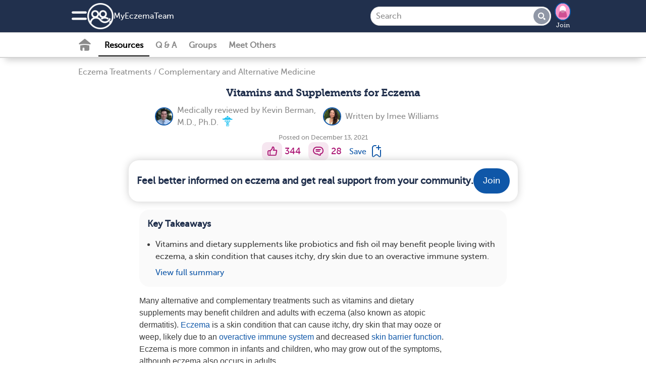

--- FILE ---
content_type: text/html; charset=utf-8
request_url: https://www.myeczemateam.com/resources/vitamins-and-supplements-for-eczema
body_size: 26126
content:
<!DOCTYPE html>
<html lang="en" prefix="fb: https://www.facebook.com/2008/fbml">
  <head>
  <link rel="stylesheet" media="print" href="https://www.myeczemateam.com/assets/print-cee7ff77be31dd87fbe314d626d0ceee970d2d092e91767dcb0d1c4a31c4f871.css" as="style" />
  <link rel="stylesheet" media="screen" href="https://www.myeczemateam.com/assets/application-slim-set4-4b03e6cd2072eb616526227e41ae54ac63d644c2ec2f15728f073d304c8ae3b0.css" as="style" />
  <link rel="preload" defer="defer" as="style" href="https://www.myeczemateam.com/assets/application-set4-a8dbfb55281680251e56b13ddbbfad244c311b01dbd4e1324ce0c9e2f65b1504.css" onload="this.onload=null;this.rel = &#39;stylesheet&#39;"></link>
  <link rel="preload" defer="defer" as="style" href="https://www.myeczemateam.com/assets/foundation-application-ecz-430d32623b02cfca0f44a216b223aaefbba216f7b9b84f0e89f12d129fa25a51.css" onload="this.onload=null;this.rel = &#39;stylesheet&#39;"></link>

  <link rel="manifest" href="/manifest.json" crossorigin="use-credentials">
<script src="//ajax.googleapis.com/ajax/libs/jquery/3.6.3/jquery.min.js" rel="preload" as="script" defer="defer"></script>

  <script src="https://www.myeczemateam.com/assets/jquery-ui-07a16beeb0427a1643c0bb99f2665c60b203f17852fda527c4db428dfe9a6f4c.js" as="script" defer="defer"></script>
  <script src="https://www.myeczemateam.com/assets/application-slim-03ce765ba6839774e7c967879d4ba4412dd25fbe283c2ca72fafd7ffc3c2b4b5.js" defer="defer"></script>
  <script src="https://www.myeczemateam.com/assets/mht-foundation-slim-92235c82808fda5864d4ac2cb93dc22cec472564c05f187e925ab76bbaa1422d.js" defer="defer"></script>


<script src="https://www.myeczemateam.com/assets/pym-b74705f3aa1d1ecc91e0cacd1d7441cdb69fb5780e5d3ef6f71fa290b43a4c41.js" type="module"></script>
<script src="https://www.myeczemateam.com/assets/ht.emoji-a7b617c4b52426e5cd803fedb66e6645a990db28f340aec9f4955ad0b29b57b6.js" type="module"></script>


<script>
//<![CDATA[

  
  var page_body_controller_name = 'resources';
    var ht_fb_app_id = 156065351796994;
  var ht_logged_in = false;
  var consent_policy_id = '';

  healthTeams = typeof healthTeams === "undefined" ? {} : healthTeams;
  healthTeams.imgLazyFallback = function() { };




//]]>
</script>


  <script src="https://www.myeczemateam.com/assets/gamanager-1dececea1b31c3e57ece29339ea242e095ed38a44fea180e99f34a870f984c48.js" defer="defer"></script>  
  
  

<script type="module">
//<![CDATA[


//]]>
</script>
  <meta charset="utf-8" />
<meta name="viewport" content="width=device-width, initial-scale=1.0" />
<meta name="keywords" content=" ">
<meta name="description" content=" Many alternative and complementary treatments such as vitamins and dietary supplements may benefit children and adults with eczema (also known as atopic d">

<link rel="preload" async="async" as="font" crossorigin="true" type="font/woff2" href="/fonts/embed/MuseoSlab_500_2-webfont.woff2"></link>
<link rel="preload" async="async" as="font" crossorigin="true" type="font/woff2" href="/fonts/embed/MuseoSans_500-webfont.woff2"></link>
<link rel="preload" async="async" as="font" crossorigin="true" type="font/woff" href="/fonts/embed/foundation-icons.woff"></link>
<link rel="preload" async="async" as="font" crossorigin="true" type="font/woff" href="/fonts/embed/mht-font.woff"></link>

<link href="https://connect.facebook.net"></link>
<link rel="dns-prefetch" href="https://connect.facebook.net"></link>
<link rel="preconnect" href="https://www.googletagmanager.com"></link>
<link rel="dns-prefetch" href="https://www.googletagmanager.com"></link>
<link href="https://www.gstatic.com"></link>
<link rel="dns-prefetch" href="https://www.gstatic.com"></link>
<link rel="preconnect" href="https://www.google-analytics.com"></link>
<link rel="dns-prefetch" href="https://www.google-analytics.com"></link>
<link rel="preconnect" href="https://ajax.googleapis.com"></link>
<link rel="dns-prefetch" href="https://ajax.googleapis.com"></link>
<link href="https://static.hotjar.com"></link>
<link rel="dns-prefetch" href="https://static.hotjar.com"></link>

<link rel="preload" as="script" href="https://connect.facebook.net/en_US/sdk.js"></link>
<link rel="preconnect" href="https://cdn.myhealthteams.com"></link>
<link rel="dns-prefetch" href="https://cdn.myhealthteams.com"></link>
<link href="https://www.facebook.com"></link>



<script>
//<![CDATA[

  window.dataLayer = window.dataLayer || [];
  window.dataLayer.push({});


  (function(w,d,s,l,i){
  w[l]=w[l]||[];
  w[l].push({'gtm.start': new Date().getTime(),event:'gtm.js'});
  var f=d.getElementsByTagName(s)[0], j=d.createElement(s),dl=l!='dataLayer'?'&l='+l:'';
  j.async=true;
  j.src='https://www.googletagmanager.com/gtm.js?id='+i+dl;
  f.parentNode.insertBefore(j,f);
  })(window,document,'script','dataLayer','GTM-PRDMQ44');
  (function(w,d,s,l,i){
  w[l]=w[l]||[];
  w[l].push({'gtm.start': new Date().getTime(),event:'gtm.js'});
  var f=d.getElementsByTagName(s)[0], j=d.createElement(s),dl=l!='dataLayer'?'&l='+l:'';
  j.async=true;
  j.src='https://www.googletagmanager.com/gtm.js?id='+i+dl;
  f.parentNode.insertBefore(j,f);
  })(window,document,'script','dataLayer','GTM-MFJQ4P4');

//]]>
</script>

<meta property="og:title" content="Vitamins and Supplements for Eczema | MyEczemaTeam" />
<meta property="og:url" content="https://www.myeczemateam.com/resources/vitamins-and-supplements-for-eczema" />
<meta property="og:image" content="https://cdn.myhealthteams.com/graphic/6185a9a47dea25740ceaa6f0/woriginal/Vitamins_and_Supplements_for_Eczema-afc4d7d7259030d7fc5e9e5c6be75b53.webp?1721341060" />
<meta property="og:site-name" content="MyEczemaTeam" />
<meta property="og:description" content=" Many alternative and complementary treatments such as vitamins and dietary supplements may benefit children and adults with eczema (also known as atopic d" />
<link rel="image_src" type="image/jpg" title="FB_THUMBNAIL" href="https://www.myeczemateam.com/assets/ecz/fb_square-925473df93428c5267bdc64a542772f6498a54af59bd9e34a78c65f7e36f27c3.jpg" />
<meta name="twitter:card" content="summary_large_image">
<meta name="twitter:site" content="@MyEczemaTeam">
<meta name="twitter:title" content="Vitamins and Supplements for Eczema | MyEczemaTeam">
<meta name="twitter:image" content="https://cdn.myhealthteams.com/graphic/6185a9a47dea25740ceaa6f0/woriginal/Vitamins_and_Supplements_for_Eczema-afc4d7d7259030d7fc5e9e5c6be75b53.webp?1721341060">
<meta name="twitter:description" content=" Many alternative and complementary treatments such as vitamins and dietary supplements may benefit children and adults with eczema (also known as atopic d">
<link rel="canonical" href="https://www.myeczemateam.com/resources/vitamins-and-supplements-for-eczema" />


<link async="async" rel="apple-touch-icon" href="https://www.myeczemateam.com/assets/mht/icon-76x-c868dbb6f535af44f98c16ccfae4cffc6d9535a35ad481abcd5916fb3c2ad1ca.png"></link>
<link async="async" rel="apple-touch-icon" sizes="76x76" href="https://www.myeczemateam.com/assets/mht/icon-76x-c868dbb6f535af44f98c16ccfae4cffc6d9535a35ad481abcd5916fb3c2ad1ca.png"></link>
<link async="async" rel="apple-touch-icon" sizes="120x120" href="https://www.myeczemateam.com/assets/mht/icon-120x-d0bc30d139a9464aa7c7e0603e53ed577331a5e9118249e0349148841b86befd.png"></link>
<link async="async" rel="apple-touch-icon" sizes="152x152" href="https://www.myeczemateam.com/assets/mht/icon-152x-8851b2bcdccb06e73ec0f1af6f829743bfbed700d33d67a13559f7b417af1643.png"></link>
<link async="async" rel="apple-touch-icon" sizes="167x167" href="https://www.myeczemateam.com/assets/mht/icon-167x-fffd4b8372c62c8adeac8ff9672bd5843ca9bb3fe0a4cb6cf56bc310ca85005a.png"></link>
<link async="async" rel="apple-touch-icon" sizes="180x180" href="https://www.myeczemateam.com/assets/mht/icon-180x-61c491fb81aea837863d31f2debffdb3f6ccd89c79adc4b1dcf1baf7df4cfbe9.png"></link>
<link async="async" rel="apple-touch-icon" sizes="512x512" href="https://www.myeczemateam.com/assets/mht/icon-512x-d427d6a2bc108a2081beec35a23e57d73659cabe9f4cf8b2549310e48d99fd47.png"></link>

<meta name="theme-color" content="#21304D"/>
<meta name="apple-mobile-web-app-capable" content="yes">
<meta name="apple-mobile-web-app-status-bar-style" content="#0F57A8">
<meta name="apple-mobile-web-app-title" content="MyEczemaTeam">
<meta name="msapplication-TileImage" content="https://www.myeczemateam.com/assets/mht/icon-180x-61c491fb81aea837863d31f2debffdb3f6ccd89c79adc4b1dcf1baf7df4cfbe9.png">
<meta name="msapplication-TileColor" content="#0F57A8">

<link async rel="icon" type="image/x-icon" href="https://www.myeczemateam.com/assets/mht/favicon-2da2a8b5c11b9dbdae1c5be2c90ef3d430ee5b8f25471e534282cf3b0e864d80.ico"/>
<link async rel="icon" type="image/png" href="https://www.myeczemateam.com/assets/mht/favicon-16x16-b29b0450808a53a80215e8a953831f4ca8d0fe86086d60a1f5d6415bbed62a71.png" sizes="16x16">
<link async rel="icon" type="image/png" href="https://www.myeczemateam.com/assets/mht/favicon-32x32-7074412db8124934305517568a1ce6400c47373482f7c9a58beff194c615663c.png" sizes="32x32">
<link async rel="icon" type="image/png" href="https://www.myeczemateam.com/assets/mht/favicon-48x48-aa435083057012509e82211f545648d4a199144e2e91aea7a57b95e895468f05.png" sizes="48x48">



  <title>Vitamins and Supplements for Eczema | MyEczemaTeam</title>
  
  <script type="application/ld+json">
  {
    "@context": "https://schema.org",
    "@type": "Article",
    "mainEntityOfPage": {
      "@type": "WebPage",
      "@id": "https://www.myeczemateam.com/resources/vitamins-and-supplements-for-eczema"
    },
    "headline": "Vitamins and Supplements for Eczema",
    "datePublished": "2021-12-13T08:00:00-0800",
    "dateModified": "2021-12-13T08:00:00-0800",
    "author": [{
  "@type": "person",
  "name": "Kevin Berman",
  "url": "https://www.myeczemateam.com/writers/604bff1865df617464979081"
}
,
{
  "@type": "person",
  "name": "Imee Williams",
  "url": "https://www.myeczemateam.com/writers/60513dea7dea257561df8e31"
}
,
{
  "@type": "person",
  "name": "MyEczemaTeam",
  "url": "https://www.myeczemateam.com/writers/5a0a2ef21451da0f1e54523f"
}
],
    "publisher": {
      "@type": "Organization",
      "name": "MyEczemaTeam",
      "logo": {
        "@type": "ImageObject",
        "url": "https://www.myeczemateam.com/assets/ecz/fb_square-925473df93428c5267bdc64a542772f6498a54af59bd9e34a78c65f7e36f27c3.jpg"
      }
    }
  }
</script>  <script type="application/ld+json">
    {
      "@context": "https://schema.org",
      "@type":"BreadCrumbList",
      "itemListElement": [    {
      "@type": "ListItem",
      "position": "1",
      "name": "Resources",
      "item": "https://www.myeczemateam.com/resources"
    },
    {
      "@type": "ListItem",
      "position": "2",
      "name": "Eczema Treatments",
      "item": "https://www.myeczemateam.com/resources/eczema-treatments"
    },
    {
      "@type": "ListItem",
      "position": "3",
      "name": "Complementary and Alternative Medicine",
      "item": "https://www.myeczemateam.com/resources/complementary-and-alternative-medicine/list"
    },
    {
      "@type": "ListItem",
      "position": "4",
      "name": "Vitamins and Supplements for Eczema",
      "item": "https://www.myeczemateam.com/resources/vitamins-and-supplements-for-eczema"
    }]
    }
</script>



  <meta name="csrf-param" content="authenticity_token" />
<meta name="csrf-token" content="pAoKRXh9br+tv5OT3IYT+JymfHBjVMI+Hf1ekl9xuCOj9kkmaoOuFlxOCNu8BEMn7cn7HAhqGhzCs3RK/tWllg==" />
</head>

<body id="resources-show" class='ecz resources show '>
  <noscript>
  <div id="notice_container">
    <section id="notice" style="position: fixed; top: 0px; padding: 1em; margin:0 25%; width: 50%;">
      Many features of MyEczemaTeam will not work unless you enable JavaScript support in your browser.
    </section>
  </div>
</noscript>

  
<div class='consent reveal' id="consent-modal" data-reveal data-overlay="false" data-close-on-click="true" data-close-on-esc="true">
  <form class="simple_form new_user" id="new_user" novalidate="novalidate" data-type="html" action="#" accept-charset="UTF-8" data-remote="true" method="post"><input name="utf8" type="hidden" value="&#x2713;" autocomplete="off" /><input type="hidden" name="_method" value="put" autocomplete="off" />
    <div class="consent-popup">
      <div class="consent-popup-content">
        <span>In order to operate the site and better serve you, we collect your data. We also use this data and share with our vendors for the purposes of marketing, research, and monitoring.</span>
        
      </div>
      <div class="hide consent-popup-content">
        <span>In order to operate the site and better serve you, we collect your data. We also use this data and share with our vendors for the purposes of marketing, research, and monitoring.</span>

      </div>
      <div class="input hidden user_policy_id"><input class="hidden" autocomplete="off" type="hidden" name="user[policy_id]" id="user_policy_id" /></div>
      <div class="input hidden user_data_collect_consent"><input value="true" class="hidden" autocomplete="off" type="hidden" name="user[data_collect_consent]" id="user_data_collect_consent" /></div>
      <div class="input hidden user_data_disclose_consent"><input value="true" class="hidden" autocomplete="off" type="hidden" name="user[data_disclose_consent]" id="user_data_disclose_consent" /></div>
      <div class="button-wrapper">
        <input type="submit" name="commit" value="Reject" id="reject" class="button white-button" data-ga="privacy-consent-popup_reject" data-disable-with="Reject" />
        <input type="submit" name="commit" value="Accept" id="approve" data-ga="privacy-consent-popup_accept" data-disable-with="Accept" class="button" />
      </div>
      <div class="smaller text-center mht-privacy-policy">
  <a target="_blank" href="/about/privacy">Privacy Policy</a>
  <span class="bullet">•</span>
  <a target="_blank" href="/about/privacy#ca_notice">CA Notice at Collection</a>
</div>

    </div>
</form></div>

<div id="notice_container">
  

</div>


  <div class="off-canvas position-left" id="leftOffCanvas" data-auto-focus="false" data-off-canvas data-content-scroll="false" data-transition="overlap">
  <div class="off-canvas-menu">
  <img class="logo" loading="lazy" src="https://www.myeczemateam.com/assets/ecz/logo_home-6e5611c3e4f502c974af5fa5601b96a211e7585a2831047073b8564df5a8b388.png" />
    <div class="canvas-cta">
      <h2>Connect with others who understand.</h2>

      <ul class="value-props">
          <li> <span class="mi_check"></span>
            Learn from expert-reviewed resources
          </li>
          <li> <span class="mi_check"></span>
            Real advice from people who’ve been there
          </li>
          <li> <span class="mi_check"></span>
            People who understand what you’re going through
          </li>
      </ul>
      <a class="ob-link authentication" data-ga="hamburger-menu_sign-up" href="/users/signup/start">Sign up</a>
      <a class="wb-link authentication" data-ga="hamburger-menu_log-in" href="/users/sign_in">Log in</a>
    </div>

  <div class='open'>
  <div class="links">
    <a data-ga="hamburger-menu_fabio" href="javascript: HT.gpt.startChat();">Personal Assistant</a>
    <a data-ga="hamburger-menu_what-is-this-site" href="/about">What is This Site</a>
    <a target="_blank" data-ga="hamburger-menu_help-center" href="/support">Help Center</a>
    <a target="_blank" data-ga="hamburger-menu_crisis" href="https://myhealthteams.freshdesk.com/en/support/solutions/articles/43000232336-crisis">Crisis</a>
  </div>
</div>

  
</div>


  <div class="mht-logo-container">
    <span class="powered-by-title">Powered By</span>
    <img class="mht-logo" loading="lazy" src="https://www.myeczemateam.com/assets/mht/mht_text-31b03159bdaf795c0c3965e8960471e0843c8ee9226a4a59754779293d68ef60.png" />
  </div>
</div>

  
  <div class="off-canvas-content" data-off-canvas-content>
    <div class="inner-wrap">
      
      <div id="nav-container">
  <div class="navbar navbar-cta ">
  <div class="mht-top-bar">
    <div class="top-bar-left">
      <ul class="tabs with_left_hamburger" id="top-bar-logo">
        <li class="hide_on_scroll site_logo_holder">
          <div class="user-nav">
  <button class="mi_menu" id="site-navigation-icon" data-toggle="leftOffCanvas" data-ga='nav-menu_hamburger'>
    <span></span>
  </button>
</div>

          <a class="icon-link" data-ga="nav-menu_logo-icon" href="/">
            <img class="icon" loading="lazy" src="https://www.myeczemateam.com/assets/mht/mht_white-5725ef4703b0e8108f8637304e8b093ba2948dc080f86abf78ea8f678d9f9972.png" />
</a>          <div class='site_name_language'>
            <a class="nav-site-name" data-ga="nav-menu_site-name" href="/">
              My<wbr>Eczema<wbr>Team
</a>            
          </div>
        </li>
        <li class="show_on_scroll">
          <div class="user-nav">
  <button class="mi_menu" id="site-navigation-icon" data-toggle="leftOffCanvas" data-ga='nav-menu_hamburger'>
    <span></span>
  </button>
</div>

          <a data-ga="nav-menu_logo-icon" href="/"><img class="icon" loading="lazy" src="https://www.myeczemateam.com/assets/mht/mht_white-5725ef4703b0e8108f8637304e8b093ba2948dc080f86abf78ea8f678d9f9972.png" /></a>
        </li>
      </ul>
    </div>

    <div class="heading-title show_on_scroll bold">Connect with others living with eczema</div>

    <div class='top-bar-right-holder'>
      
<form class="simple_form input-group hide_on_scroll global-search-input search-tour" id="new_resource_search" novalidate="novalidate" action="/resources/search" accept-charset="UTF-8" method="get"><input name="utf8" type="hidden" value="&#x2713;" autocomplete="off" />
  <div class="input-group-button">
    <input name="query" class="string optional input-group-field" placeholder="Search" type="text" id="resource_search_query" />
    <button type="submit" class="button mi_lens" data-ga="search_submit" disabled="disabled"></button>
  </div>
  <a class='search-cancel hide-for-large mi_close'></a>
</form>
      <div class="top-bar-right hide_on_scroll" id="top_right_hamburger_holder">
        <ul class="tabs">
          <li><div class="user-nav">
  <button class="mi_lens search-tour" id="site-search" data-ga="nav-menu_search"></button>

    <div class='user-image img-wrapper mini-image-join'>
      <a rel="nofollow" data-ga="nav-menu_profile-picture" href="/users/sign_up">
        <img loading="lazy" class="mini polaroid my_polaroid" src="https://www.myeczemateam.com/assets/default_avatars/silhouettes/0-23ca04cdd95ff55608633895b51ec9464a7f87d7964a65960c21740e232861c0.png" />
        Join
</a>    </div>
</div>
</li>
        </ul>
      </div>
    </div>
    <div class="top-bar-right show_on_scroll bold">
      <a class="ob-link authentication" data-ga="sticky-bar_login" href="/users/sign_in">log in</a>
    </div>
  </div>
</div>

  <div class="navbar secondary-navbar">
  <div class="mht-below-top-bar">
    <div class="top-bar-left">
      <ul class="tabs">
        <li>
          <div class="user-nav">
                <a class="mi_home_off " data-ga="sub-nav_home" href="/"></a>

<a class="nav-resources-link  current-nav-page" data-ga="sub-nav_resources" href="/resources">Resources</a>

<a class="nav-questions-link " data-ga="sub-nav_qa" href="/questions">Q &amp; A</a>

  <a class="new-nav-link nav-groups-link " data-ga="sub-nav_groups" href="/groups">Groups</a>

  <a class="nav-meet-others-link " data-ga="sub-nav_meet-others" href="/people?all=1">Meet Others</a>



          </div>
        </li>
      </ul>
    </div>
  </div>
</div>

</div>

        
    <div class="resource-show-top">
      <div class="breadcrumbs"><a data-ga="resources_breadcrumb-link" href="/resources/eczema-treatments">Eczema Treatments</a><span>/</span><a data-ga="resources_breadcrumb-link" href="/resources/complementary-and-alternative-medicine/list">Complementary and Alternative Medicine</a>
</div>
    </div>

  <div id="resources_list">
    <div class="resource top-adb">
      
      
      

      

      <h1 class="title">
        Vitamins and Supplements for Eczema
        
      </h1>

      <div class="writers">
    <div class="writer_section">
  <a href="/writers/604bff1865df617464979081"><img class="polaroid resource-writer-img" data-fallback="https://cdn.myhealthteams.com/idxcard/604bff1865df617464979081/mini/Berman__Kevin.png?1615593239" src="https://cdn.myhealthteams.com/idxcard/604bff1865df617464979081/wmini/Berman__Kevin.webp?1615593239" /></a>
  <div class="writers_intro">
    Medically reviewed by
    <a href="/writers/604bff1865df617464979081">Kevin Berman, M.D., Ph.D.</a>
    <span class="mi_medical_caduceus"></span>
  </div>
</div>
<div class="writer_section">
  <a href="/writers/60513dea7dea257561df8e31"><img class="polaroid resource-writer-img" data-fallback="https://cdn.myhealthteams.com/idxcard/60513dea7dea257561df8e31/mini/Williams__Imee.jpg?1615937000" src="https://cdn.myhealthteams.com/idxcard/60513dea7dea257561df8e31/wmini/Williams__Imee.webp?1615937000" /></a>
  <div class="writers_intro">
    Written by
    <a href="/writers/60513dea7dea257561df8e31">Imee Williams</a>
    
  </div>
</div>

</div>


      

      <div class="activity-info">
        <div class="posted">Posted on December 13, 2021</div>
        

      </div>

      <div class="social-actions">
  
  <div class="social-action">
  <a title="I like this" rel="nofollow" data-ga="like_article" data-noauth="true" data-uri="/likes?source=none" data-action="like" data-type="Resource" data-docid="6185a9a47dea25740ceaa6f0" class="mi_thumb update-count social-action-button" href="#"></a>
  <span class="social-action-number">
    344
  </span>
</div>

  
  
<div class="social-action">
    <a title="Add a comment" data-ga="resources_comment-bubble-icon" data-type="Resource" data-docid="6185a9a47dea25740ceaa6f0" data-action="comment" data-noauth="true" class="add_reply mi_bubble social-action-button" href="/resources/vitamins-and-supplements-for-eczema"></a>
    <span class='social-action-number'>28</span>

</div>

  
    <a class="bookmark_signup bookmark" title="Bookmark resource" data-ga="resources_bookmark-article" data-open="signup_cta_bookmark" data-document-id="6185a9a47dea25740ceaa6f0" rel="nofollow" href="#">
      <span class="save">Save</span>
      <span class="mi_bookmark"></span>
</a>


</div>

      
  <div class="email signup_div">
  <a class="" data-ga="signup_intent_click" href="/users/sign_up?document_id=6185a9a47dea25740ceaa6f0&amp;document_type=Resource&amp;source=inline_subscriber_signup&amp;source_element=fixed-cta-article">
    <div class="form">
      <h2 class='bold'>Feel better informed on eczema and get real support from your community.</h2>

      <span class="ob-link">
        Join
      </span>
    </div>
</a></div>


      <div class="rounded-card">
  <h3 class="bold heading">Key Takeaways</h3>
  <div class="card-info-list">
    <ul>
        <li class=>Vitamins and dietary supplements like probiotics and fish oil may benefit people living with eczema, a skin condition that causes itchy, dry skin due to an overactive immune system.</li>

      <a class="toggle-summary" data-show-summary="View full summary" data-collapse-summary="Hide full summary" data-ga="article_view-summary" data-show-ga="article_view-summary" data-collapse-ga="article_hide-summary" data-open="signup_cta_resource_summary">View full summary</a>
    </ul>
  </div>
</div>

    <div id="signup_cta_resource_summary" class="reveal rounded-popup" data-reveal="true" data-close-on-click="false" data-close-on-esc="false" data-manual-open="false">

  <div class='text-center'>
    <h2 style="" class="signup_cta_title">This is a member-feature!</h2>
    <h2 class="signup_cta_title">Sign up for free to view the full article summary.</h2>
    <p class="signup_cta_text"></p>
  </div>

    <div class="signup_div text-center" data-ga-label="member">
  <div class='rounded-card' id='signup_buttons'>
      <div class="page-start page-start-control">
        <a data-ga="signup-intent_facebook" class="fb-button button " href="https://www.facebook.com/dialog/oauth/?response_type=code&amp;scope=public_profile,email&amp;display=page&amp;client_id=156065351796994&amp;redirect_uri=https://www.myeczemateam.com/facebook&amp;state=[base64]">
  <img class="fb-logo" src="https://www.myeczemateam.com/assets/f-b439e07abadb195cd140b2e2c34f75478a896ce0cd8979f6a87a39e2f1070650.png" />
  <span>Continue with Facebook</span>
</a>
        <a data-ga="signup-intent_google" class="google-button button  " href="https://accounts.google.com/o/oauth2/v2/auth?client_id=829417844231-p3cnk964hl2pmtnlb3jn6bvj0d9rasih&amp;redirect_uri=https://www.myeczemateam.com/google&amp;response_type=code&amp;scope=email profile&amp;state=[base64]">
  <div class="icon"></div>
  <span class="buttonText">Continue with Google</span>
</a>
        <div></div>
        <a data-ga="signup-intent_email" class="email-continue ob-link" href="/users/signup/start?email_signup=true">
          <i class="fi-mail"></i>
          <span>Continue with your email</span>
</a>        <div id='signup_tos'>
  <div class="text-left">
  By joining, you accept our
  <a target="_blank" href="/about/tos">Terms of Use</a>, and
  acknowledge our collection, sharing, and use of your data in accordance with our
  <a target="_blank" href="/about/health_data">Health Data</a> and
  <a target="_blank" href="/about/privacy">Privacy</a> policies.
</div>

</div>

      </div>
  </div>
</div>

  <div class="text-center signin_div">Already a Member? <a data-ga="login-intent_text" href="/users/sign_in">Log in</a></div>

  <button name="button" type="button" class="mi_close close-button " data-close="" data-ga="popup_close" aria-label="close modal"></button>

</div>


      
      <div class="body " data-mhtid="">
        <p> </p><p><span style="font-family:Helvetica Neue,Helvetica,Roboto,Arial,sans-serif;">Many alternative and complementary treatments such as vitamins and dietary supplements may benefit children and adults with eczema (also known as atopic dermatitis). <a href="https://www.myeczemateam.com/resources/eczema-an-overview" data-ga="article_hyperlink-text" target="_self" rel="nofollow">Eczema</a> is a skin condition that can cause itchy, dry skin that may ooze or weep, likely due to an <a href="https://www.myeczemateam.com/resources/what-causes-eczema" data-ga="article_hyperlink-text" target="_self" rel="nofollow">overactive immune system</a> and decreased <a target="_blank" rel="nofollow" href="https://www.ncbi.nlm.nih.gov/pmc/articles/PMC5911439/">skin barrier function</a>. Eczema is more common in infants and children, who may grow out of the symptoms, although eczema also occurs in adults.</span></p><p><span style="font-family:Helvetica Neue,Helvetica,Roboto,Arial,sans-serif;">If you or your child has eczema, it may help to understand the potential effectiveness of certain vitamins and supplements such as probiotics and fish oil for your skin’s health. The U.S. Food and Drug Administration has approved vitamins, probiotics, and fish oil as safe for general consumption. Still, these treatments should not necessarily replace the medical treatments or other therapies recommended by your doctor. Research is limited and studies have mixed findings — making it especially important to speak with your health care provider before adding vitamins or supplements to your diet.</span></p><p> </p><div class="adb-plc"> </div><p> </p><p><span style="font-family:Helvetica Neue,Helvetica,Roboto,Arial,sans-serif;">Here’s what to know about the potential benefits and risks of vitamins and supplements for eczema.</span></p><h2 id="vitamin-d"><span style="color:#666666;"><span style="font-family:Helvetica Neue,Helvetica,Roboto,Arial,sans-serif;"><strong>Vitamin D </strong></span></span></h2><p><span style="font-family:Helvetica Neue,Helvetica,Roboto,Arial,sans-serif;">Vitamin D plays a crucial role in your immune response function, specifically in maintaining a healthy skin barrier. “I’m taking vitamin D, which keeps my skin smooth and moisturized to some extent,” wrote a MyEczemaTeam member. </span></p><p><span style="font-family:Helvetica Neue,Helvetica,Roboto,Arial,sans-serif;">Studies have shown that low levels of vitamin D in people with eczema are <a target="_blank" class="ga-track" href="https://www.myeczemateam.com/resources/four-ways-to-discover-your-eczema-triggers" rel="nofollow">associated with flare-ups</a>. Two trial studies observed children ages 2 to 17 years old with winter-related eczema. After one month of taking 1,000 international units (or IU) of vitamin D daily, the participants’ eczema symptoms improved. However, this study does not provide enough evidence to support the effectiveness of vitamin D in treating all <a href="https://www.myeczemateam.com/resources/types-of-eczema" data-ga="article_hyperlink-text" target="_self" rel="nofollow">types of eczema</a> in children. </span></p><p><span style="font-family:Helvetica Neue,Helvetica,Roboto,Arial,sans-serif;">Studies on adults with eczema have mixed results. One randomized controlled trial in adults with eczema observed significant improvements in flare-ups after people took 1,600 IU of vitamin D daily for two months. Another study in the Journal of the European Academy of Dermatology and Venereology </span><span style="font-family:Helvetica Neue,Helvetica,Roboto,Arial,sans-serif;">used 4,000 IU of vitamin D daily for 21 days and did not find significant improvements in eczema. </span></p><p><span style="font-family:Helvetica Neue,Helvetica,Roboto,Arial,sans-serif;">The use of vitamin D supplementation in children and adults needs further research to understand the ideal dose and duration of treatment. Although vitamin D is known to help regulate the immune system and the skin barrier, its role in eczema needs to be more clearly defined. </span></p><h3 id="potential-risks-of-vitamin-d-supplementation"><span style="color:#666666;"><span style="font-family:Helvetica Neue,Helvetica,Roboto,Arial,sans-serif;"><strong>Potential Risks of Vitamin D Supplementation </strong></span></span></h3><p><span style="font-family:Helvetica Neue,Helvetica,Roboto,Arial,sans-serif;">Per the Mayo Clinic, depending on a person’s age, the daily recommended amount of vitamin D is between 400 and 800 IU. Vitamin D can be harmful in large doses, causing nausea, constipation, and other issues such as kidney damage. Do not take extra vitamin D unless you are instructed to by your doctor. </span></p><p><span style="font-family:Helvetica Neue,Helvetica,Roboto,Arial,sans-serif;">Vitamin D can also interact with some medications, such as certain steroids or heart medications. </span></p><h2 id="vitamin-c"><span style="color:#666666;"><span style="font-family:Helvetica Neue,Helvetica,Roboto,Arial,sans-serif;"><strong>Vitamin C</strong></span></span></h2><p><span style="font-family:Helvetica Neue,Helvetica,Roboto,Arial,sans-serif;">Vitamin C is found in many foods such as citrus fruits and potatoes and is an essential nutrient for your health. This vitamin helps produce collagen, promotes wound healing, and boosts your immune system. Vitamin C can also stimulate ceramide production, improving the skin’s barrier function. One study found that oral vitamin C supplementation improved chronic inflammation and increased ceramide levels in people living with severe eczema. </span></p><p><span style="font-family:Helvetica Neue,Helvetica,Roboto,Arial,sans-serif;">Eating a well-balanced diet will generally provide you with enough vitamin C. However, people who have vitamin C deficiencies may benefit from the use of vitamin C supplements. Vitamin C supplementation is generally safe when taking 15 to 90 milligrams per day, depending on your age, sex, and if you are pregnant. </span></p><h3 id="potential-risks-of-vitamin-c-supplementation"><span style="color:#666666;"><span style="font-family:Helvetica Neue,Helvetica,Roboto,Arial,sans-serif;"><strong>Potential Risks of Vitamin C Supplementation </strong></span></span></h3><p><span style="font-family:Helvetica Neue,Helvetica,Roboto,Arial,sans-serif;">Larger doses (over 2,000 milligrams) of oral vitamin C may cause side effects such as:</span></p><ul> <li><span style="font-family:Helvetica Neue,Helvetica,Roboto,Arial,sans-serif;">Nausea</span></li> <li><span style="font-family:Helvetica Neue,Helvetica,Roboto,Arial,sans-serif;">Stomach cramps</span></li> <li><span style="font-family:Helvetica Neue,Helvetica,Roboto,Arial,sans-serif;">Fatigue</span></li> <li><span style="font-family:Helvetica Neue,Helvetica,Roboto,Arial,sans-serif;">Heartburn</span></li> <li><span style="font-family:Helvetica Neue,Helvetica,Roboto,Arial,sans-serif;">Kidney problems (with long-term use) </span></li> </ul><p><span style="font-family:Helvetica Neue,Helvetica,Roboto,Arial,sans-serif;">Taking vitamin C supplements can also interfere with some medications, such as:</span></p><ul> <li><span style="font-family:Helvetica Neue,Helvetica,Roboto,Arial,sans-serif;">Hormone medications</span></li> <li><span style="font-family:Helvetica Neue,Helvetica,Roboto,Arial,sans-serif;">Chemotherapy drugs</span></li> <li><span style="font-family:Helvetica Neue,Helvetica,Roboto,Arial,sans-serif;">Statins and niacin</span></li> <li><span style="font-family:Helvetica Neue,Helvetica,Roboto,Arial,sans-serif;">Antiviral drugs</span></li> <li><span style="font-family:Helvetica Neue,Helvetica,Roboto,Arial,sans-serif;">Blood thinners</span></li> </ul><p><span style="font-family:Helvetica Neue,Helvetica,Roboto,Arial,sans-serif;">If you’re thinking of adding vitamin C supplements to your diet, remember to <a target="_blank" class="ga-track" href="https://www.myeczemateam.com/resources/three-ways-to-talk-to-your-doctor-and-get-results" rel="nofollow">consult with your doctor or dermatologist</a> and discuss any medications you are currently taking. Although topical vitamin C-containing products have antioxidant properties, which help fight sun damage and aging, their role in fighting eczema has not been well studied. </span></p><h2 id="vitamin-e"><span style="color:#666666;"><span style="font-family:Helvetica Neue,Helvetica,Roboto,Arial,sans-serif;"><strong>Vitamin E </strong></span></span></h2><p><span style="font-family:Helvetica Neue,Helvetica,Roboto,Arial,sans-serif;">Vitamin E is an essential nutrient that supports your skin’s health. It is naturally found in vegetables, vegetable oils, and nuts. In <a target="_blank" rel="nofollow" href="https://www.ncbi.nlm.nih.gov/pmc/articles/PMC4755091/">one study</a>, participants with mild to severe eczema took 400 IU of vitamin E daily for three months. All participants reported improvements in their eczema lesions and itchy skin.</span></p><p><span style="font-family:Helvetica Neue,Helvetica,Roboto,Arial,sans-serif;">Scientists have found that vitamin E can decrease immunoglobulin E (IgE) levels in the blood. IgE plays a role in developing eczema and often occurs at high levels among people with eczema. Decreasing levels of IgE may help reduce eczema symptoms.</span></p><h3 id="potential-risks-of-vitamin-e-supplementation"><span style="color:#666666;"><span style="font-family:Helvetica Neue,Helvetica,Roboto,Arial,sans-serif;"><strong>Potential Risks of Vitamin E Supplementation </strong></span></span></h3><p><span style="font-family:Helvetica Neue,Helvetica,Roboto,Arial,sans-serif;">Vitamin E supplementation is generally safe in adults at a daily dose of 15 milligrams. It has antioxidant effects and has been shown to regulate the immune system. However, vitamin E can be harmful in large doses, causing side effects such as:</span></p><ul> <li><span style="font-family:Helvetica Neue,Helvetica,Roboto,Arial,sans-serif;">Nausea</span></li> <li><span style="font-family:Helvetica Neue,Helvetica,Roboto,Arial,sans-serif;">Diarrhea</span></li> <li><span style="font-family:Helvetica Neue,Helvetica,Roboto,Arial,sans-serif;">Fatigue</span></li> <li><span style="font-family:Helvetica Neue,Helvetica,Roboto,Arial,sans-serif;">Blurry vision</span></li> </ul><p><span style="font-family:Helvetica Neue,Helvetica,Roboto,Arial,sans-serif;">Vitamin E supplements may interfere with some medications such as blood thinners, chemotherapy drugs, statins, niacin, and vitamin K. Vitamin E may be associated with an increased risk of prostate cancer. Vitamin E may also increase the risk of heart attack or stroke in people with a history of heart disease. People with diabetes, liver disease, bleeding disorders, vitamin K deficiency, or cancer should consult their health care provider before adding probiotic supplements to their diet. </span></p><h2 id="probiotics"><span style="color:#666666;"><span style="font-family:Helvetica Neue,Helvetica,Roboto,Arial,sans-serif;"><strong>Probiotics</strong></span></span></h2><p><span style="font-family:Helvetica Neue,Helvetica,Roboto,Arial,sans-serif;">Probiotics are live microorganisms that you can consume as a supplement or in various fermented foods. Consuming probiotics can help stimulate the growth of healthy gut bacteria to boost the immune system and control allergies, especially in children.</span></p><p><span style="font-family:Helvetica Neue,Helvetica,Roboto,Arial,sans-serif;">Maternal probiotic supplementation means that a child’s mother took probiotics during pregnancy or breastfeeding. Maternal probiotic supplementation may have a protective role in the development of eczema. A <a target="_blank" rel="nofollow" href="https://pubmed.ncbi.nlm.nih.gov/24698503/">review of more than 1,500 studies</a> found that probiotics taken during the pre- and postnatal periods decreased the risk of eczema in children, including those who were at high risk. </span></p><p><span style="font-family:Helvetica Neue,Helvetica,Roboto,Arial,sans-serif;">Findings are mixed in children and adults with eczema who supplement probiotics in their diet. One study from the Archives of Disease in Childhood observed a total of 56 children ages 6 to 18 months with moderate to severe eczema. Those given the probiotic Lactobacillus fermentum twice daily had significant improvements in eczema symptoms. In contrast, a larger-scale study from the Cochrane Database for Systematic Reviews</span><span style="font-family:Helvetica Neue,Helvetica,Roboto,Arial,sans-serif;"> looked at 39 studies in people with mild to severe eczema ages 12 months to 55 years. Researchers found no significant difference in eczema symptoms between people who received probiotics versus those who did not. At this time, it is not a recommended treatment for eczema.</span></p><h3 id="potential-risks-of-probiotics"><span style="color:#666666;"><span style="font-family:Helvetica Neue,Helvetica,Roboto,Arial,sans-serif;"><strong>Potential Risks of Probiotics</strong></span></span></h3><p><span style="font-family:Helvetica Neue,Helvetica,Roboto,Arial,sans-serif;">One study found that the Lactobacillus rhamnosus GG strain increased wheezing bronchitis in infants who had used probiotics during their first one to three months of life. More research needs to be done to determine the safety and effectiveness of probiotic supplements. In particular, people with weakened immune systems, serious illness, or recent surgery should consult their health care provider before adding probiotic supplements to their diet.</span></p><p><span style="font-family:Helvetica Neue,Helvetica,Roboto,Arial,sans-serif;">Read more about eczema and probiotics<a href="https://www.myeczemateam.com/resources/probiotics-for-eczema-effectiveness-benefits-and-uses" data-ga="article_hyperlink-text" target="_self" rel="nofollow"> here</a>. </span></p><h2 id="fish-oil"><span style="color:#666666;"><span style="font-family:Helvetica Neue,Helvetica,Roboto,Arial,sans-serif;"><strong>Fish Oil</strong></span></span></h2><p><span style="font-family:Helvetica Neue,Helvetica,Roboto,Arial,sans-serif;">Fish oil is essential for cell growth. The oil contains eicosapentaenoic acid and docosahexaenoic omega-3 fatty acids, which have been shown to have strong anti-inflammatory properties. Fish oil also reduces leukotriene B4, an inflammatory substance that plays a role in eczema. </span></p><p><span style="font-family:Helvetica Neue,Helvetica,Roboto,Arial,sans-serif;"><a target="_blank" rel="nofollow" href="https://www.mountsinai.org/health-library/condition/eczema#:~:text=In%20one%20study%20people%20taking,plays%20a%20role%20in%20eczema.">In one study</a>, people taking fish oil had improved symptoms of eczema after 12 weeks.</span> <span style="font-family:Helvetica Neue,Helvetica,Roboto,Arial,sans-serif;">However, a study in the International Journal of Dermatology on infants with a high risk of eczema reported no difference in eczema prevalence.</span></p><h3 id="potential-risks-of-fish-oil"><span style="color:#666666;"><span style="font-family:Helvetica Neue,Helvetica,Roboto,Arial,sans-serif;"><strong>Potential Risks of Fish Oil</strong></span></span></h3><p><span style="font-family:Helvetica Neue,Helvetica,Roboto,Arial,sans-serif;">Consuming too much fish oil may cause side effects such as diarrhea or nausea. In some cases, fish oil may increase the risk of stroke in people with a history of heart disease. Taking fish oil and medication such as aspirin, which reduces inflammation, may slow blood clotting. Fish oil can also interact with some blood pressure medications and birth control. </span></p><h2 id="the-takeaway"><span style="color:#666666;"><span style="font-family:Helvetica Neue,Helvetica,Roboto,Arial,sans-serif;"><strong>The Takeaway</strong></span></span></h2><p><span style="font-family:Helvetica Neue,Helvetica,Roboto,Arial,sans-serif;">Vitamins and supplements can improve eczema symptoms in some people, but what works for others may not work for you. Current research is limited, and scientists have not provided enough evidence to support vitamins and supplements as safe and effective treatment options for eczema. Further research and more randomized, large-scale controlled trials need to be done before health care providers can make solid conclusions and recommendations. </span></p><h2 id="meet-your-team"><span style="color:#666666;"><span style="font-family:Helvetica Neue,Helvetica,Roboto,Arial,sans-serif;"><strong>Meet Your Team </strong></span></span></h2><p><span style="font-family:Helvetica Neue,Helvetica,Roboto,Arial,sans-serif;"><a href="http://myeczemateam.com/" target="_blank" rel="nofollow">MyEczemaTeam</a> is the social network for people with eczema. More than 43,000 members come together to ask questions, give advice, and share their stories with others who understand life with eczema.</span></p><p><span style="font-family:Helvetica Neue,Helvetica,Roboto,Arial,sans-serif;">Do you use supplements to manage your eczema symptoms? What tips do you have to share? Leave a comment below or start a conversation on MyEczemaTeam.</span></p><div class="accordion minimal" data-accordion="" data-allow-all-closed="true"><div class="accordion-item" data-accordion-item=""> <a class="accordion-title references-heading" style="font-weight: bold" href="#accordion1" target="_blank" rel="nofollow">References</a><div class="accordion-content" id="accordion1" data-tab-content=""><ol> <li><span style="font-family:Helvetica Neue,Helvetica,Roboto,Arial,sans-serif;"><a target="_blank" rel="nofollow" href="https://www.mayoclinic.org/drugs-supplements-vitamin-d/art-20363792">Vitamin D — Mayo Clinic </a></span></li> <li><span style="font-family:Helvetica Neue,Helvetica,Roboto,Arial,sans-serif;"><a target="_blank" rel="nofollow" href="https://pubmed.ncbi.nlm.nih.gov/30965316/">Comorbidity of Vitamin A and Vitamin D Deficiency Exacerbates the Severity of Atopic Dermatitis in Children — Dermatology </a></span></li> <li><span style="font-family:Helvetica Neue,Helvetica,Roboto,Arial,sans-serif;"><a target="_blank" rel="nofollow" href="https://www.ncbi.nlm.nih.gov/pmc/articles/PMC4470215/">Vitamin D and the Development of Atopic Eczema — Journal of Clinical Medicine </a></span></li> <li><span style="font-family:Helvetica Neue,Helvetica,Roboto,Arial,sans-serif;"><a target="_blank" rel="nofollow" href="https://www.ncbi.nlm.nih.gov/pmc/articles/PMC3769441/">A Randomized Controlled Double-Blind Investigation of the Effects of Vitamin D Dietary Supplementation in Subjects With Atopic Dermatitis — Journal of the European Academy of Dermatology and Venereology </a></span></li> <li><span style="font-family:Helvetica Neue,Helvetica,Roboto,Arial,sans-serif;"><a target="_blank" rel="nofollow" href="https://www.mayoclinic.org/drugs-supplements-vitamin-c/art-20363932">Vitamin C — Mayo Clinic </a></span></li> <li><span style="font-family:Helvetica Neue,Helvetica,Roboto,Arial,sans-serif;"><a target="_blank" rel="nofollow" href="https://www.ncbi.nlm.nih.gov/pmc/articles/PMC6040229/">Role of Vitamin C in Skin Diseases — Frontiers in Physiology </a></span></li> <li><span style="font-family:Helvetica Neue,Helvetica,Roboto,Arial,sans-serif;"><a target="_blank" rel="nofollow" href="https://www.ncbi.nlm.nih.gov/pmc/articles/PMC5911439/">Significance of Skin Barrier Dysfunction in Atopic Dermatitis — Allergy, Asthma, and Immunology Research </a></span></li> <li><span style="font-family:Helvetica Neue,Helvetica,Roboto,Arial,sans-serif;"><a target="_blank" rel="nofollow" href="https://www.mayoclinic.org/drugs-supplements-vitamin-e/art-20364144">Vitamin E — Mayo Clinic </a></span></li> <li><span style="font-family:Helvetica Neue,Helvetica,Roboto,Arial,sans-serif;"><a target="_blank" rel="nofollow" href="https://www.sciencedirect.com/science/article/pii/S1939455121000132">Targeting Immunoglobulin E in Atopic Dermatitis: A Review of the Existing Evidence — World Allergy Organization Journal </a></span></li> <li><span style="font-family:Helvetica Neue,Helvetica,Roboto,Arial,sans-serif;"><a target="_blank" rel="nofollow" href="https://www.ncbi.nlm.nih.gov/pmc/articles/PMC4755091/">Effects of Oral Vitamin E on Treatment of Atopic Dermatitis: A Randomized Controlled Trial — Journal of Research In Medical Sciences </a></span></li> <li><span style="font-family:Helvetica Neue,Helvetica,Roboto,Arial,sans-serif;"><a target="_blank" rel="nofollow" href="https://ods.od.nih.gov/factsheets/Probiotics-HealthProfessional/">Probiotics — National Institutes of Health </a></span></li> <li><span style="font-family:Helvetica Neue,Helvetica,Roboto,Arial,sans-serif;"><a target="_blank" rel="nofollow" href="https://pubmed.ncbi.nlm.nih.gov/24698503/">Probiotics and Primary Prevention of Atopic Dermatitis: A Meta-Analysis of Randomized Controlled Studies — The Journal of the European Academy of Dermatology and Venereology</a></span></li> <li><span style="font-family:Helvetica Neue,Helvetica,Roboto,Arial,sans-serif;"><a target="_blank" rel="nofollow" href="https://pubmed.ncbi.nlm.nih.gov/15863468/">Effects of Probiotics on Atopic Dermatitis: A Randomized Controlled Trial — Archives of Disease in Childhood</a></span></li> <li><span style="font-family:Helvetica Neue,Helvetica,Roboto,Arial,sans-serif;"><a target="_blank" rel="nofollow" href="https://www.ncbi.nlm.nih.gov/pmc/articles/PMC6517242/">Probiotics for Treating Eczema — The Cochrane Database for Systematic Reviews </a></span></li> <li><span style="font-family:Helvetica Neue,Helvetica,Roboto,Arial,sans-serif;"><a target="_blank" rel="nofollow" href="https://pubmed.ncbi.nlm.nih.gov/18332075/">Randomized, Double-Blind, Placebo-Controlled Trial of Probiotics for Primary Prevention: No Clinical Effects of Lactobacillus GG Supplementation — Pediatrics</a></span></li> <li><span style="font-family:Helvetica Neue,Helvetica,Roboto,Arial,sans-serif;"><a target="_blank" rel="nofollow" href="https://www.mayoclinic.org/drugs-supplements-fish-oil/art-20364810">Fish Oil — Mayo Clinic </a></span></li> <li><span style="font-family:Helvetica Neue,Helvetica,Roboto,Arial,sans-serif;"><a target="_blank" rel="nofollow" href="https://www.mountsinai.org/health-library/condition/eczema">Eczema — Mount Sinai</a> </span></li> <li><span style="font-family:Helvetica Neue,Helvetica,Roboto,Arial,sans-serif;"><a target="_blank" rel="nofollow" href="https://onlinelibrary.wiley.com/doi/10.1111/ijd.14404">The Role of Oral Vitamins and Supplements in the Management of Atopic Dermatitis: A Systematic Review — International Journal of Dermatology </a></span></li> </ol></div> </div></div>
        

        

      </div>
      
      
      <div class="" data-gated>
        
<div class="social-actions flex-centered">
  <div class="text">Was this helpful?</div>

  <div class="social-action-buttons">
    <span class="option-selector">
      <label for="helpful_button_true">
        <input type="radio" name="helpful" id="helpful_button_true" value="button_true" />
        <label title="found this helpful" data-ga="helpful_article" data-noauth="true" data-uri="/helpfuls?social_action=helpfuls&amp;source=none" data-action="helpful" data-type="Resource" data-docid="6185a9a47dea25740ceaa6f0" for="helpful_button_true" class="helpful social-action-button collection_radio_buttons">👍  Yes, thanks </label>
      </label>
    </span>

    <span class="option-selector">
      <label for="helpful_button_false">
        <input type="radio" name="helpful" id="helpful_button_false" value="button_false" />
        <label title="found this unhelpful" data-ga="unhelpful_article" data-noauth="true" data-uri="/helpfuls?social_action=unhelpfuls&amp;source=none" data-action="unhelpful" data-type="Resource" data-docid="6185a9a47dea25740ceaa6f0" for="helpful_button_false" class="unhelpful social-action-button collection_radio_buttons">👎  Not really </label>
      </label>
    </span>
  </div>
</div>

        <div class="share" aria-labelledby="share-label">
  <span id="share-label">Share</span>

  <a rel="nofollow" class="link-share mi_chain_link social-action-button" data-ga="share_clipboard" href="https://www.myeczemateam.com/resources/vitamins-and-supplements-for-eczema">
    <span class="ui-helper-hidden-accessible">Copy link</span>
</a>
  <a class="mi_envelope social-action-button" data-ga="share_email" href="mailto:?body=https%3A%2F%2Fwww.myeczemateam.com%2Fresources%2Fvitamins-and-supplements-for-eczema&amp;subject=Vitamins%20and%20Supplements%20for%20Eczema">
    <span class="ui-helper-hidden-accessible">Share via email</span>
</a>
  <button type="button" onclick="HT.share.facebook();" data-ga="share_facebook">
    <img class="social-logo" alt="Share on Facebook" src="https://www.myeczemateam.com/assets/facebook_share-093ac38f7c0a882d0b3e3b0e06c2aed120ea180418787cb5728a983d9a23f46e.png" />
</button>
  <button type="button" onclick="HT.share.twitter();" data-ga="share_twitter">
    <img class="social-logo" alt="Share on X" src="https://www.myeczemateam.com/assets/x_share-d95e57a63280671f4a840099e6aad32723fe075c43e45f939ba322cf7517d651.png" />
</button></div>

        
      </div>

      <div class="activity-info">
        

      </div>

          <ul class="tabs" data-tabs id="kc-response-tabs" >
  <li class="tabs-title is-active"><a data-tabs-target="commentsTab" aria-selected="true">Comments</a></li>
  <li class="tabs-title"><a data-tabs-target="questionsTab">Questions</a></li>
</ul>

<div class="tabs-content" data-tabs-content="kc-response-tabs">
  <div class="tabs-panel is-active" id="commentsTab">
    
  <div class="comments_list" data-lang=en>
      
  
<div class="comment form" data-creator-id="697462b67b5ce9ae1deda36e">
  <form class="simple_form new_comment new-comment-form-top" id="6185a9a47dea25740ceaa6f0_new_comment" data-pre-submit-check="false" data-reveal-subscribe="comment" data-response-position="append" data-response-destination="comments_list" novalidate="novalidate" enctype="multipart/form-data" action="/notes" accept-charset="UTF-8" method="post"><input name="utf8" type="hidden" value="&#x2713;" autocomplete="off" /><input type="hidden" name="authenticity_token" value="DULGVU5z2FGHENorQpark7fA1iz27U8TAldAEmjb4jwJm1fbna7LZogM3vYf1AwLsX0UWznwbGALQ0KeQYFeoA==" autocomplete="off" />

    <input type="hidden" name="honey_check" id="honey_check" autocomplete="off" />
    
    <div class="input hidden note_owner_id"><input value="6185a9a47dea25740ceaa6f0" class="hidden" autocomplete="off" type="hidden" name="note[owner_id]" id="note_owner_id" /></div>
    <div class="input hidden note_owner_type"><input value="Resource" class="hidden" autocomplete="off" type="hidden" name="note[owner_type]" id="note_owner_type" /></div>
    <div class="input hidden note_source"><input value="none" class="hidden" autocomplete="off" type="hidden" name="note[source]" id="note_source" /></div>

    
<div class="blue-border">
<div class="input text optional note_body"><textarea rows="1" class="text optional form-body" placeholder="Share your thoughts..." data-action="comment" data-docid="6185a9a47dea25740ceaa6f0" data-emoji="697462b67b5ce9ae1deda36f" data-noauth="true" name="note[body]" id="note_body">
</textarea></div>

</div>
<div class='inline-errors' style='display: none;'></div>
<div class="button-area">
  
<div class="add_picture_buttons ">
  
    <div class="input file optional note_photos_image attach-picture" style="display: none;"><input accept="video/*, .jpeg, .jpg, .png, .gif" class="file optional" type="file" name="note[photos_attributes][0][image]" id="note_photos_attributes_0_image" /></div>

  
    <div class="input hidden note_photos_image_url"><input disabled="disabled" class="hidden image-url gif-input" autocomplete="off" type="hidden" name="note[photos_attributes][1][image_url]" id="note_photos_attributes_1_image_url" /></div>
    <div class="input hidden note_photos_link_address"><input disabled="disabled" class="hidden link-address gif-input" autocomplete="off" type="hidden" name="note[photos_attributes][1][link_address]" id="note_photos_attributes_1_link_address" /></div>

  <div class="input hidden note_photos"><input name="note[photo_ids]" id="note_photo_ids" value="" class="hidden" autocomplete="off" type="hidden" /></div>

  <a data-emoji='697462b67b5ce9ae1deda36f' class='mi_smiley emoji_picker_icon'></a>
  <a class="revealGif mi_gif" data-open="attachNoteGif-697462b67b5ce9ae1deda370"></a>

  <a class="revealPhoto mi_camera" data-open="attachno-revealPhoto-697462b67b5ce9ae1deda370"></a>

</div>

<div id=attachNoteGif-697462b67b5ce9ae1deda370 class="docAttachGif reveal picture_upload" data-reveal data-options="animation: fade;" aria-labelledby="Attach Gif" aria-hidden="true" role="dialog" data-multiple=false data-multiple-opened="true" >

  <h3>Attach a gif</h3>
  <div class="picture_input" id="gif_query">
    <input type="text" name="gif_query" id="gif_query" autocomplete="off" placeholder="search for images..." />
    <p>Click on a gif to attach it</p>
  </div>

  <div class="gif_results">
    <div class="attribution">Powered By <b>Tenor</b></div>
  </div>

  <button name="button" type="button" class="mi_close close-button picture-discard" data-close="" data-ga="" aria-label="close modal"></button>

</div>


  <button name="button" type="submit" title="submit" data-ga="comment_article" data-noauth="true" data-action="comment" data-type="Resource" data-docid="6185a9a47dea25740ceaa6f0" data-after-action="false" class="button navy-button button visible inactive-button">comment</button>
</div>

    <div class="preview-carousel hide" data-autoplay="false" data-infinite="false" data-center-mode="false" data-slides-to-show="3" data-mobile-show="3">
</div>

<div class="picture_div hide">
  <i class="fi-x"></i>
  <img class="hide attachment"/>
  <video type='video/mp4' playsinline controls width="100%" max-width='500' class="hide attachment" width="100%" max-width="500"></video>
</div>

<div class="tiny reveal" id="invalidBody" data-reveal data-multiple-opened="true">
  <button class="close-button" data-close aria-label="Close modal" type="button">
    <span aria-hidden="true">&times;</span>
  </button>
  All updates must be accompanied by text or a picture.
</div>

    <div class='mentions_select'>
  <div class="mentions_options" style="display:none;">
  </div>

  <div class='user-tags' style="display: none;">
    <span class="tag-title">
      Tip: Add an @ sign before a username to mention someone or a business listed on your team!
      
    </span>
    <span class="tags"></span>
  </div>

</div>

</form></div>

        <div id="view_previous">
  <a class="right" data-ga="resources_show-previous-note" href="/users/signup/start">
    View all 23 comments
    <span class='mi_pointer_down'></span>
</a></div>


        
<div class='content_item'>
  <div class="comment" data-note-id="64628d07d9e5c811a745b5e6" data-creator-id="60f03a0665df61366fe49764">

      <div class="header">
        

        <p class="name">
          A MyEczemaTeam Member
        </p>
      </div>

        <p class="body">I use most of these, too bad the research is so poor. Basically it might or might not work. As always there is no one thing that’s going to make it better. I also started taking zinc which wasn’t… <a rel="nofollow" href="/resources/vitamins-and-supplements-for-eczema?read_more=true">read more</a></p>


      

      
      
</div>
  <div class="actions_menu_wrapper">
    <div class="social-actions">
      <div class="social-action">
  <a title="Send a hug" rel="nofollow" data-ga="hug_comment" data-noauth="true" data-uri="/hugs?source=none" data-action="hug" data-type="Note" data-docid="64628d07d9e5c811a745b5e6" class="mi_heart update-count social-action-button" href="#"></a>
  <span class="social-action-number">
    1
  </span>
</div>

      <div class="social-action">
  <a title="I like this" rel="nofollow" data-ga="like_comment" data-noauth="true" data-uri="/likes?source=none" data-action="like" data-type="Note" data-docid="64628d07d9e5c811a745b5e6" class="mi_thumb update-count social-action-button" href="#"></a>
  <span class="social-action-number">
    3
  </span>
</div>

    </div>
    <ul class="dropdown menu" data-alignment="right" data-dropdown-menu="true" data-disable-hover="true" data-click-open="true">
  <li class="is-dropdown-submenu-parent">
    <a href="" class='mi_dots social-action-button dropdown-button' data-ga='caret-submenu_open-menu'></a>
    <ul class="menu is-dropdown-submenu">
      
      
      
      <li><a data-ga="caret-submenu_report-content" data-actionableid="64628d07d9e5c811a745b5e6" data-open="spamModal" data-reveal-ajax-url="/spam/new?actionable_id=64628d07d9e5c811a745b5e6&amp;actionable_type=Note" rel="nofollow" style="display: block;" class="action show-spam-form" href="#">report content 🚨</a></li>
      <li><a data-actionableid="64628d07d9e5c811a745b5e6" data-actionabletype="Note" rel="nofollow" style="display: none;" class="action unmark_spam" href="/spam">unmark as spam 🚨</a></li>
      
      
      
      
      

      
      
      
    </ul>
  </li>
</ul>
  </div>
  
</div>






      <div class="reveal text-center small" id="subscribeAndPost" data-comment data-reveal>
  <button name="button" type="button" class="mi_close close-button small" data-close="" data-ga="" aria-label="close modal"></button>

  <h1>We&#39;d love to hear from you! Please share your name and email to post and read comments.</h1>
  <p>You&#39;ll also get the latest articles directly to your inbox.</p>

    <div class='user_photos_preview'>
      <img loading="lazy" class="medium polaroid" alt="Subscriber Photo" src="https://www.myeczemateam.com/assets/mht/stock_person_1-21c6558d07e27879d64bcdef73acac7c5beb021e2c8e72064eccf42f2f9abd07.png" />
      <img loading="lazy" class="medium polaroid" alt="Subscriber Photo" src="https://www.myeczemateam.com/assets/mht/stock_person_2-16de55407ce548583fc52bb7d92497a0d638ca97e88f54ab22ed20f31b2d11bb.png" />
      <img loading="lazy" class="medium polaroid" alt="Subscriber Photo" src="https://www.myeczemateam.com/assets/mht/stock_person_3-f03af258886689eee46ae3be1f5f1839d00b1b33622d361f63e699c320a3b975.png" />

    <div>106,042 members</div>
  </div>

  <form class="simple_form new_email_user email_subscribe_form " id="new_email_user" data-type="json" novalidate="novalidate" action="/email_users" accept-charset="UTF-8" data-remote="true" method="post"><input name="utf8" type="hidden" value="&#x2713;" autocomplete="off" />
  <script src="https://www.recaptcha.net/recaptcha/api.js?render=6LcU5SoeAAAAAGLalK2P2pGEQiRR1Lpwms2PB_m4"   ></script>
        <script>
          // Define function so that we can call it again later if we need to reset it
          // This executes reCAPTCHA and then calls our callback.
          function executeRecaptchaForSubscriberSignup() {
            grecaptcha.ready(function() {
              grecaptcha.execute('6LcU5SoeAAAAAGLalK2P2pGEQiRR1Lpwms2PB_m4', {action: 'subscriber_signup'}).then(function(token) {
                setInputWithRecaptchaResponseTokenForSubscriberSignup('697462b67b5ce9ae1deda371', token)
              });
            });
          };
          // Invoke immediately
          executeRecaptchaForSubscriberSignup()

          // Async variant so you can await this function from another async function (no need for
          // an explicit callback function then!)
          // Returns a Promise that resolves with the response token.
          async function executeRecaptchaForSubscriberSignupAsync() {
            return new Promise((resolve, reject) => {
             grecaptcha.ready(async function() {
                resolve(await grecaptcha.execute('6LcU5SoeAAAAAGLalK2P2pGEQiRR1Lpwms2PB_m4', {action: 'subscriber_signup'}))
              });
            })
          };

                  var setInputWithRecaptchaResponseTokenForSubscriberSignup = function(id, token) {
          var element = document.getElementById(id);
          if (element !== null) element.value = token;
        }

        </script>
<input type="hidden" name="g-recaptcha-response-data[subscriber_signup]" id="697462b67b5ce9ae1deda371" data-sitekey="6LcU5SoeAAAAAGLalK2P2pGEQiRR1Lpwms2PB_m4" class="g-recaptcha g-recaptcha-response "/>

  

    <input type="hidden" name="document_type" id="document_type" value="Resource" autocomplete="off" />
    <input type="hidden" name="document_id" id="document_id" value="6185a9a47dea25740ceaa6f0" autocomplete="off" />


  <input type="hidden" name="source" id="source" value="popup_pre_post_subscribe" autocomplete="off" />
  <input type="hidden" name="source_element" id="source_element" value="popup-via-comment" autocomplete="off" />

    <div class="input_and_button">
      <div class="input string optional email_user_name"><input class="string optional round" placeholder="Name" type="text" name="email_user[name]" id="email_user_name" /></div>
      <div class="input email required email_user_email">
        <input class="string email required round" placeholder="Email" type="email" name="email_user[email]" id="email_user_email" />
        <span style='display: none;' class="user-email-error suggestion inline-errors"></span>
        <span style='display: none;' class="user-email-error format inline-errors">
          That doesn&#39;t seem to be a valid email address.
        </span>
</div>      <div class="input-group-button">
        <input type="submit" name="commit" value="Start Posting" class="button bold" data-ga="subscribe-popup_submit-via-comment" data-disable-with="working..." />
      </div>
    </div>


  

    <div class="sso_options">
      <div>
        Or use
      </div>
      <a data-ga="signup-intent_facebook" href="https://www.facebook.com/dialog/oauth/?response_type=code&amp;scope=public_profile,email&amp;display=page&amp;client_id=156065351796994&amp;redirect_uri=https://www.myeczemateam.com/facebook&amp;state=[base64]">
        <img class="fb-icon" src="https://www.myeczemateam.com/assets/f_large-a15515aeb122bcdbe50dad034930e5507379ac1b6ca5477672c8c10e2077d071.png" />
</a>        <a data-ga="signup-intent_google" href="https://accounts.google.com/o/oauth2/v2/auth?client_id=829417844231-p3cnk964hl2pmtnlb3jn6bvj0d9rasih&amp;redirect_uri=https://www.myeczemateam.com/google&amp;response_type=code&amp;scope=email profile&amp;state=[base64]">
          <img class="google-icon" src="https://www.myeczemateam.com/assets/google-logo-3e04188caf74fff9752edcc9a9bdcce7daa3758943d14d6e62dd564c50906dae.png" />
</a>    </div>
</form>
  <div>
    <a data-close="">Not now</a>
  </div>
  <div>
      <div class="disclaimer">
    This site is protected by reCAPTCHA and the Google
    <a href="https://policies.google.com/privacy" target="_blank">Privacy Policy</a> and
    <a target="_blank" href="https://policies.google.com/terms">Terms of Service</a>.
  </div>

    <a class="smaller" target="_blank" href="/about/privacy">Privacy Policy</a>
    <span class="bullet">•</span>
    <a class="smaller" target="_blank" href="/about/tos">Terms of Use</a>
  </div>
</div>

  </div>

  </div>

  <div class="tabs-panel" id="questionsTab">
    <div id="activities_list">
      <form class="simple_form new_question pristine" id="new_question" autocomplete="off" data-pre-submit-check="true" data-reveal-subscribe="question" novalidate="novalidate" enctype="multipart/form-data" action="/questions" accept-charset="UTF-8" method="post"><input name="utf8" type="hidden" value="&#x2713;" autocomplete="off" /><input type="hidden" name="authenticity_token" value="IjtzQlBMnMuDj7njpMo/iCYBk0GUPhx8+z+sm/y8kXfkPbYv+Vo3WpXndBphEBiD/BxCgyG2wq2NDZoB2MrXXg==" autocomplete="off" />
  <input type="hidden" name="honey_check" id="honey_check" autocomplete="off" />
  <div class="input hidden question_resource_id hide"><input class="hidden" autocomplete="off" type="hidden" value="6185a9a47dea25740ceaa6f0" name="question[resource_id]" id="question_resource_id" /></div>

  <div class='navy-border pristine'>
    <div class="input text optional question_title"><textarea rows="1" style="height: 30px;" maxlength="140" validate="true" placeholder="Ask a question..." data-focus="false" data-action="question" data-docid="6185a9a47dea25740ceaa6f0" data-heading="Do you have a question?" data-noauth="true" class="text optional" name="question[title]" id="question_title">
</textarea></div>
  </div>
  <div class="qa_title_limit remaining" data-hidden-at-load style="display: none;"></div>

  <div class='navy-border' data-hidden-at-load style="display: none;">
    <div class="input text optional question_body"><textarea rows="5" style="min-height: 80px;" maxlength="3000" validate="true" data-emoji="697462b67b5ce9ae1deda372" class="text optional" placeholder="Optional: share any relevant details, such as your diagnosis or treatments." name="question[body]" id="question_body">
</textarea></div>
    
<div class="add_picture_buttons true">
  
    <div class="input file optional question_photos_image attach-picture" style="display: none;"><input multiple="multiple" accept="video/*, .jpeg, .jpg, .png, .gif" class="file optional" type="file" name="question[photos_attributes][0][image][]" id="question_photos_attributes_0_image" /></div>

  
    <div class="input hidden question_photos_image_url"><input disabled="disabled" class="hidden image-url gif-input" autocomplete="off" type="hidden" name="question[photos_attributes][1][image_url]" id="question_photos_attributes_1_image_url" /></div>
    <div class="input hidden question_photos_link_address"><input disabled="disabled" class="hidden link-address gif-input" autocomplete="off" type="hidden" name="question[photos_attributes][1][link_address]" id="question_photos_attributes_1_link_address" /></div>

  <div class="input hidden question_photos"><input name="question[keep_photo_ids]" id="question_photo_ids" value="" class="hidden" autocomplete="off" type="hidden" /></div>

  <a data-emoji='697462b67b5ce9ae1deda372' class='mi_smiley emoji_picker_icon'></a>
  <a class="revealGif mi_gif" data-open="attachQuestionGif-697462b67b5ce9ae1deda373"></a>

  <a class="revealPhoto mi_camera" data-open="attachno-revealPhoto-697462b67b5ce9ae1deda373"></a>

</div>

<div id=attachQuestionGif-697462b67b5ce9ae1deda373 class="docAttachGif reveal picture_upload" data-reveal data-options="animation: fade;" aria-labelledby="Attach Gif" aria-hidden="true" role="dialog" data-multiple=true data-multiple-opened="true" >

  <h3>Attach a gif</h3>
  <div class="picture_input" id="gif_query">
    <input type="text" name="gif_query" id="gif_query" autocomplete="off" placeholder="search for images..." />
    <p>Click on a gif to attach it</p>
  </div>

  <div class="gif_results">
    <div class="attribution">Powered By <b>Tenor</b></div>
  </div>

  <button name="button" type="button" class="mi_close close-button picture-discard" data-close="" data-ga="" aria-label="close modal"></button>

</div>


  </div>
  <div class="qa_body_limit remaining" data-hidden-at-load style="display: none;"></div>

  <div class="preview-carousel hide" data-autoplay="false" data-infinite="false" data-center-mode="false" data-slides-to-show="3" data-mobile-show="3">
</div>

<div class="picture_div hide">
  <i class="fi-x"></i>
  <img class="hide attachment"/>
  <video type='video/mp4' playsinline controls width="100%" max-width='500' class="hide attachment" width="100%" max-width="500"></video>
</div>

<div class="tiny reveal" id="invalidBody" data-reveal data-multiple-opened="true">
  <button class="close-button" data-close aria-label="Close modal" type="button">
    <span aria-hidden="true">&times;</span>
  </button>
  All updates must be accompanied by text or a picture.
</div>


<div class="button-area  with-ai-checkbox">
    <div class='input boolean optional checkbox custom-checkbox' data-hidden-at-load style="display: none;">
      <label class="allow_ai_checkbox" for="allow_ai">
        <input type="checkbox" name="allow_ai" id="allow_ai" value="true" class="checkbox boolean optional styled" checked="checked" />
        Also allow AI to respond
</label>    </div>

    <button name="button" type="submit" class="button navy-button" disabled="disabled" data-disable-with="working..." data-enable-with="Ask">Ask</button>

</div>

<div class='mentions_select'>
  <div class="mentions_options" style="display:none;">
  </div>

  <div class='user-tags' style="display: none;">
    <span class="tag-title">
      Please AVOID adding posts that sell products, or solicit for fundraisers or research.
      <a href="/about/guidelines">Read more...</a>
    </span>
    <span class="tags"></span>
  </div>

</div>


</form>
<div class="reveal text-center small" id="subscribeAndPost" data-question data-reveal>
  <button name="button" type="button" class="mi_close close-button small" data-close="" data-ga="" aria-label="close modal"></button>

  <h1>Subscribe now to ask your question, get answers, and stay up to date on the latest articles.</h1>
  <p>Get updates directly to your inbox.</p>

    <div class='user_photos_preview'>
      <img loading="lazy" class="medium polaroid" alt="Subscriber Photo" src="https://www.myeczemateam.com/assets/mht/stock_person_1-21c6558d07e27879d64bcdef73acac7c5beb021e2c8e72064eccf42f2f9abd07.png" />
      <img loading="lazy" class="medium polaroid" alt="Subscriber Photo" src="https://www.myeczemateam.com/assets/mht/stock_person_2-16de55407ce548583fc52bb7d92497a0d638ca97e88f54ab22ed20f31b2d11bb.png" />
      <img loading="lazy" class="medium polaroid" alt="Subscriber Photo" src="https://www.myeczemateam.com/assets/mht/stock_person_3-f03af258886689eee46ae3be1f5f1839d00b1b33622d361f63e699c320a3b975.png" />

    <div>106,042 members</div>
  </div>

  <form class="simple_form new_email_user email_subscribe_form " id="new_email_user" data-type="json" novalidate="novalidate" action="/email_users" accept-charset="UTF-8" data-remote="true" method="post"><input name="utf8" type="hidden" value="&#x2713;" autocomplete="off" />
  <script src="https://www.recaptcha.net/recaptcha/api.js?render=6LcU5SoeAAAAAGLalK2P2pGEQiRR1Lpwms2PB_m4"   ></script>
        <script>
          // Define function so that we can call it again later if we need to reset it
          // This executes reCAPTCHA and then calls our callback.
          function executeRecaptchaForSubscriberSignup() {
            grecaptcha.ready(function() {
              grecaptcha.execute('6LcU5SoeAAAAAGLalK2P2pGEQiRR1Lpwms2PB_m4', {action: 'subscriber_signup'}).then(function(token) {
                setInputWithRecaptchaResponseTokenForSubscriberSignup('697462b67b5ce9ae1deda374', token)
              });
            });
          };
          // Invoke immediately
          executeRecaptchaForSubscriberSignup()

          // Async variant so you can await this function from another async function (no need for
          // an explicit callback function then!)
          // Returns a Promise that resolves with the response token.
          async function executeRecaptchaForSubscriberSignupAsync() {
            return new Promise((resolve, reject) => {
             grecaptcha.ready(async function() {
                resolve(await grecaptcha.execute('6LcU5SoeAAAAAGLalK2P2pGEQiRR1Lpwms2PB_m4', {action: 'subscriber_signup'}))
              });
            })
          };

                  var setInputWithRecaptchaResponseTokenForSubscriberSignup = function(id, token) {
          var element = document.getElementById(id);
          if (element !== null) element.value = token;
        }

        </script>
<input type="hidden" name="g-recaptcha-response-data[subscriber_signup]" id="697462b67b5ce9ae1deda374" data-sitekey="6LcU5SoeAAAAAGLalK2P2pGEQiRR1Lpwms2PB_m4" class="g-recaptcha g-recaptcha-response "/>

  

    <input type="hidden" name="document_type" id="document_type" value="Resource" autocomplete="off" />
    <input type="hidden" name="document_id" id="document_id" value="6185a9a47dea25740ceaa6f0" autocomplete="off" />


  <input type="hidden" name="source" id="source" value="popup_pre_post_subscribe" autocomplete="off" />
  <input type="hidden" name="source_element" id="source_element" value="popup-via-question" autocomplete="off" />

    <div class="input_and_button">
      <div class="input string optional email_user_name"><input class="string optional round" placeholder="Name" type="text" name="email_user[name]" id="email_user_name" /></div>
      <div class="input email required email_user_email">
        <input class="string email required round" placeholder="Email" type="email" name="email_user[email]" id="email_user_email" />
        <span style='display: none;' class="user-email-error suggestion inline-errors"></span>
        <span style='display: none;' class="user-email-error format inline-errors">
          That doesn&#39;t seem to be a valid email address.
        </span>
</div>      <div class="input-group-button">
        <input type="submit" name="commit" value="Subscribe &amp; Ask" class="button bold" data-ga="subscribe-popup_submit-via-ask-question" data-disable-with="working..." />
      </div>
    </div>


  

    <div class="sso_options">
      <div>
        Or use
      </div>
      <a data-ga="signup-intent_facebook" href="https://www.facebook.com/dialog/oauth/?response_type=code&amp;scope=public_profile,email&amp;display=page&amp;client_id=156065351796994&amp;redirect_uri=https://www.myeczemateam.com/facebook&amp;state=[base64]">
        <img class="fb-icon" src="https://www.myeczemateam.com/assets/f_large-a15515aeb122bcdbe50dad034930e5507379ac1b6ca5477672c8c10e2077d071.png" />
</a>        <a data-ga="signup-intent_google" href="https://accounts.google.com/o/oauth2/v2/auth?client_id=829417844231-p3cnk964hl2pmtnlb3jn6bvj0d9rasih&amp;redirect_uri=https://www.myeczemateam.com/google&amp;response_type=code&amp;scope=email profile&amp;state=[base64]">
          <img class="google-icon" src="https://www.myeczemateam.com/assets/google-logo-3e04188caf74fff9752edcc9a9bdcce7daa3758943d14d6e62dd564c50906dae.png" />
</a>    </div>
</form>
  <div>
    <a data-close="">Not now</a>
  </div>
  <div>
      <div class="disclaimer">
    This site is protected by reCAPTCHA and the Google
    <a href="https://policies.google.com/privacy" target="_blank">Privacy Policy</a> and
    <a target="_blank" href="https://policies.google.com/terms">Terms of Service</a>.
  </div>

    <a class="smaller" target="_blank" href="/about/privacy">Privacy Policy</a>
    <span class="bullet">•</span>
    <a class="smaller" target="_blank" href="/about/tos">Terms of Use</a>
  </div>
</div>


      
<div class="question-card card " data-adb-slot= >
  <div class="question-content">
    <div class="title"><p>Can Swimming In Chlorine Water Be Harmful To The Skin?</p></div>
    <div class="posted">
  By
  A MyEczemaTeam Subscriber

    <span class="bullet">•</span>
    2 answers

  <span class="mi_warning" style="display: none;">&nbsp;</span>
</div>

  </div>
  <a data-ga="qa_view-answers" class="wb-link " href="/users/signup/start">View Answers</a>
</div>



    </div>
  </div>
</div>


      <div class="rounded-card related">
  <h3 class="bold heading">Related</h3>
  <div class="card-info-list">
  <ul>
      <li>
        <span class='gpt-resource-question' data-question-source='related-question'>What can trigger a eczema flare-up?</span>
        <a class='gpt-resource-question-answer' rel="nofollow" data-disable='true' data-ga="article-related-qs-module_see-answer">
          See answer
        </a>
      </li>
      <li>
        <span class='gpt-resource-question' data-question-source='related-question'>Can I get disability benefits for eczema?</span>
        <a class='gpt-resource-question-answer' rel="nofollow" data-disable='true' data-ga="article-related-qs-module_see-answer">
          See answer
        </a>
      </li>
      <li>
        <span class='gpt-resource-question' data-question-source='related-question'>What causes eczema?</span>
        <a class='gpt-resource-question-answer' rel="nofollow" data-disable='true' data-ga="article-related-qs-module_see-answer">
          See answer
        </a>
      </li>
      <li>
        <span class='gpt-resource-question' data-question-source='related-question'>What are the different types of eczema and what are the differences?</span>
        <a class='gpt-resource-question-answer' rel="nofollow" data-disable='true' data-ga="article-related-qs-module_see-answer">
          See answer
        </a>
      </li>
  </ul>
</div>

  <div class='genome_tags'>
    <a class="genome-label-link " data-ga="article_browse-keywords" href="/resources/treatments?sort=most_liked">
      <span class="label genome-label">
        Treatments
      </span>
</a>    <a class="genome-label-link " data-ga="article_browse-keywords" href="/resources/types?sort=most_liked">
      <span class="label genome-label">
        Types
      </span>
</a>    <a class="genome-label-link toggleable_item" data-ga="article_browse-keywords" href="/resources/topics?sort=most_liked">
      <span class="label genome-label">
        Topics
      </span>
</a>    <a class="genome-label-link toggleable_item" data-ga="article_browse-keywords" href="/resources/roles?sort=most_liked">
      <span class="label genome-label">
        Roles
      </span>
</a>    <a class="genome-label-link toggleable_item" data-ga="article_browse-keywords" href="/resources/treatments?sort=most_liked&amp;tag_id=68f1871b60795108b5124848">
      <span class="label genome-label">
        Complementary And Alternative Treatments
      </span>
</a>    <a class="genome-label-link toggleable_item" data-ga="article_browse-keywords" href="/resources/multiple-diagnoses?sort=most_liked&amp;tag_id=68f1871b60795108b5124879">
      <span class="label genome-label">
        Atopic Dermatitis
      </span>
</a>    <a class="genome-label-link toggleable_item" data-ga="article_browse-keywords" href="/resources/multiple-diagnoses?sort=most_liked&amp;tag_id=68f1871c60795108b51248b6">
      <span class="label genome-label">
        Eczema
      </span>
</a>    <a class="genome-label-link toggleable_item" data-ga="article_browse-keywords" href="/resources/topics?sort=most_liked&amp;tag_id=68f1871d60795108b5124966">
      <span class="label genome-label">
        News
      </span>
</a>    <a class="genome-label-link toggleable_item" data-ga="article_browse-keywords" href="/resources/roles?sort=most_liked&amp;tag_id=68f1871d60795108b5124971">
      <span class="label genome-label">
        Patient
      </span>
</a>    <a class="genome-label-link toggleable_item" data-ga="article_browse-keywords" href="/resources/roles?sort=most_liked&amp;tag_id=68f1871d60795108b5124972">
      <span class="label genome-label">
        Parent
      </span>
</a>    <a class="genome-label-link toggleable_item" data-ga="article_browse-keywords" href="/resources/roles?sort=most_liked&amp;tag_id=68f1871d60795108b5124974">
      <span class="label genome-label">
        Child
      </span>
</a>    <span class="label genome-label show_all_tags">
      View All
      <span class='mi_plus'></span>
    </span>
</div>

  <div class="recent-article">
  <div class="image">
    <a data-ga="article_related-article-click" href="/resources/reducing-and-preventing-eczema-flares"><img loading="lazy" onerror="healthTeams.imgLazyFallback(this)" data-fallback="https://cdn.myhealthteams.com/graphic/5d028f7ff5352854d3c210fc/infographics/MyEczemaTeam_How-Long-Does-an-Eczema-Flare-Up-Last_1200x630-ab44bedd5092dcd507b54a7a9fe2ecb8.png?1768488990" src="https://cdn.myhealthteams.com/graphic/5d028f7ff5352854d3c210fc/winfographics/MyEczemaTeam_How-Long-Does-an-Eczema-Flare-Up-Last_1200x630-ab44bedd5092dcd507b54a7a9fe2ecb8.webp?1768488990" /></a>
  </div>

  <div class="hide-for-medium">
    <a data-ga="article_related-article-click" class="bold title" href="/resources/reducing-and-preventing-eczema-flares">How Long Does an Eczema Flare-Up Last? Treatment, Prevention, and More</a>
  </div>

  <div class="hide-for-medium">
    <div class="body">Every eczema flare is unique, and no two people have the same experience. Eczema flare-ups can va...</div>
    <div class='social-actions'>
  <a class="no_link" href="/resources/reducing-and-preventing-eczema-flares">
      <span class='social-action'>
    <span title='I like this' class='mi_thumb social-action-button inactive'></span>
    <span class="social-action-number inactive">223</span>
  </span>

    
        <span class='social-action'>
    <span title='Add a comment' class='mi_bubble social-action-button inactive'></span>
    <span class="social-action-number inactive">29</span>
  </span>

</a>    <a class="bookmark_signup bookmark" title="Bookmark resource" data-ga="resources_bookmark-article" data-open="signup_cta_bookmark" data-document-id="5d028f7ff5352854d3c210fc" rel="nofollow" href="#">
      <span class="save">Save</span>
      <span class="mi_bookmark"></span>
</a>


</div>

  </div>

  <div class="feed-right show-for-medium">
    <a data-ga="article_related-article-click" class="bold title" href="/resources/reducing-and-preventing-eczema-flares">How Long Does an Eczema Flare-Up Last? Treatment, Prevention, and More</a>
    <div>
      <div class="body">Every eczema flare is unique, and no two people have the same experience. Eczema flare-ups can va...</div>
    </div>
    <div class='social-actions'>
  <a class="no_link" href="/resources/reducing-and-preventing-eczema-flares">
      <span class='social-action'>
    <span title='I like this' class='mi_thumb social-action-button inactive'></span>
    <span class="social-action-number inactive">223</span>
  </span>

    
        <span class='social-action'>
    <span title='Add a comment' class='mi_bubble social-action-button inactive'></span>
    <span class="social-action-number inactive">29</span>
  </span>

</a>    <a class="bookmark_signup bookmark" title="Bookmark resource" data-ga="resources_bookmark-article" data-open="signup_cta_bookmark" data-document-id="5d028f7ff5352854d3c210fc" rel="nofollow" href="#">
      <span class="save">Save</span>
      <span class="mi_bookmark"></span>
</a>


</div>

  </div>
</div>
<div class="recent-article">
  <div class="image">
    <a data-ga="article_related-article-click" href="/resources/choosing-the-right-topical-treatment-for-your-eczema"><img loading="lazy" onerror="healthTeams.imgLazyFallback(this)" data-fallback="https://cdn.myhealthteams.com/graphic/62e304fff535284cdd29ef93/infographics/MySebDermTeam_Topical-Treatments_1200x630-e4dd364da11111ccbc0f42b8d4ccef99.png?1761916533" src="https://cdn.myhealthteams.com/graphic/62e304fff535284cdd29ef93/winfographics/MySebDermTeam_Topical-Treatments_1200x630-e4dd364da11111ccbc0f42b8d4ccef99.webp?1761916533" /></a>
  </div>

  <div class="hide-for-medium">
    <a data-ga="article_related-article-click" class="bold title" href="/resources/choosing-the-right-topical-treatment-for-your-eczema">How To Find the Right Topical Treatment for Your Eczema</a>
  </div>

  <div class="hide-for-medium">
    <div class="body">Finding the right topical treatment for your eczema can feel overwhelming. There are many treatme...</div>
    <div class='social-actions'>
  <a class="no_link" href="/resources/choosing-the-right-topical-treatment-for-your-eczema">
      <span class='social-action'>
    <span title='I like this' class='mi_thumb social-action-button inactive'></span>
    <span class="social-action-number inactive">204</span>
  </span>

    
        <span class='social-action'>
    <span title='Add a comment' class='mi_bubble social-action-button inactive'></span>
    <span class="social-action-number inactive">4</span>
  </span>

</a>    <a class="bookmark_signup bookmark" title="Bookmark resource" data-ga="resources_bookmark-article" data-open="signup_cta_bookmark" data-document-id="62e304fff535284cdd29ef93" rel="nofollow" href="#">
      <span class="save">Save</span>
      <span class="mi_bookmark"></span>
</a>


</div>

  </div>

  <div class="feed-right show-for-medium">
    <a data-ga="article_related-article-click" class="bold title" href="/resources/choosing-the-right-topical-treatment-for-your-eczema">How To Find the Right Topical Treatment for Your Eczema</a>
    <div>
      <div class="body">Finding the right topical treatment for your eczema can feel overwhelming. There are many treatme...</div>
    </div>
    <div class='social-actions'>
  <a class="no_link" href="/resources/choosing-the-right-topical-treatment-for-your-eczema">
      <span class='social-action'>
    <span title='I like this' class='mi_thumb social-action-button inactive'></span>
    <span class="social-action-number inactive">204</span>
  </span>

    
        <span class='social-action'>
    <span title='Add a comment' class='mi_bubble social-action-button inactive'></span>
    <span class="social-action-number inactive">4</span>
  </span>

</a>    <a class="bookmark_signup bookmark" title="Bookmark resource" data-ga="resources_bookmark-article" data-open="signup_cta_bookmark" data-document-id="62e304fff535284cdd29ef93" rel="nofollow" href="#">
      <span class="save">Save</span>
      <span class="mi_bookmark"></span>
</a>


</div>

  </div>
</div>
<div class="recent-article">
  <div class="image">
    <a data-ga="article_related-article-click" href="/resources/baking-soda-for-eczema-is-it-an-effective-treatment"><img loading="lazy" onerror="healthTeams.imgLazyFallback(this)" data-fallback="https://cdn.myhealthteams.com/graphic/60df3a8cf535285753d1e4fd/infographics/MyEczemaTeam_Can_Bathing_With_Baking_Soda_Help_Eczema__1200x630-7ca542e796271b19cce2830c4d3e3f51.png?1760732458" src="https://cdn.myhealthteams.com/graphic/60df3a8cf535285753d1e4fd/winfographics/MyEczemaTeam_Can_Bathing_With_Baking_Soda_Help_Eczema__1200x630-7ca542e796271b19cce2830c4d3e3f51.webp?1760732458" /></a>
  </div>

  <div class="hide-for-medium">
    <a data-ga="article_related-article-click" class="bold title" href="/resources/baking-soda-for-eczema-is-it-an-effective-treatment">Can Bathing With Baking Soda Help Eczema? </a>
  </div>

  <div class="hide-for-medium">
    <div class="body">Eczema affects 31.6 million Americans and many more worldwide, causing symptoms like inflamed, cr...</div>
    <div class='social-actions'>
  <a class="no_link" href="/resources/baking-soda-for-eczema-is-it-an-effective-treatment">
      <span class='social-action'>
    <span title='I like this' class='mi_thumb social-action-button inactive'></span>
    <span class="social-action-number inactive">216</span>
  </span>

    
        <span class='social-action'>
    <span title='Add a comment' class='mi_bubble social-action-button inactive'></span>
    <span class="social-action-number inactive">29</span>
  </span>

</a>    <a class="bookmark_signup bookmark" title="Bookmark resource" data-ga="resources_bookmark-article" data-open="signup_cta_bookmark" data-document-id="60df3a8cf535285753d1e4fd" rel="nofollow" href="#">
      <span class="save">Save</span>
      <span class="mi_bookmark"></span>
</a>


</div>

  </div>

  <div class="feed-right show-for-medium">
    <a data-ga="article_related-article-click" class="bold title" href="/resources/baking-soda-for-eczema-is-it-an-effective-treatment">Can Bathing With Baking Soda Help Eczema? </a>
    <div>
      <div class="body">Eczema affects 31.6 million Americans and many more worldwide, causing symptoms like inflamed, cr...</div>
    </div>
    <div class='social-actions'>
  <a class="no_link" href="/resources/baking-soda-for-eczema-is-it-an-effective-treatment">
      <span class='social-action'>
    <span title='I like this' class='mi_thumb social-action-button inactive'></span>
    <span class="social-action-number inactive">216</span>
  </span>

    
        <span class='social-action'>
    <span title='Add a comment' class='mi_bubble social-action-button inactive'></span>
    <span class="social-action-number inactive">29</span>
  </span>

</a>    <a class="bookmark_signup bookmark" title="Bookmark resource" data-ga="resources_bookmark-article" data-open="signup_cta_bookmark" data-document-id="60df3a8cf535285753d1e4fd" rel="nofollow" href="#">
      <span class="save">Save</span>
      <span class="mi_bookmark"></span>
</a>


</div>

  </div>
</div>


</div>

        <div id="promo-images" class="rounded-card">
  <h3 class="bold heading">More On This Topic</h3>
  <div class='promo-image'>
  <a data-ga="article_cross-promo-click" href="apple-cider-vinegar-for-eczema-is-it-effective">
    <img loading="lazy" onerror="healthTeams.imgLazyFallback(this)" data-fallback="https://cdn.myhealthteams.com/graphic/60ba83bd7dea252f150652b7/infographics/MyEczemaTeam_Apple-Cider-Vinegar_1200x630-4904aba39aa4a4b0ecfa57cfda8b877a.png?1753199725" src="https://cdn.myhealthteams.com/graphic/60ba83bd7dea252f150652b7/winfographics/MyEczemaTeam_Apple-Cider-Vinegar_1200x630-4904aba39aa4a4b0ecfa57cfda8b877a.webp?1753199725" />
</a>  <a class="bold" data-ga="article_cross-promo-click" href="apple-cider-vinegar-for-eczema-is-it-effective">Apple Cider Vinegar for Eczema: Is It Effective?</a>
  <div class='social-actions'>
  <a class="no_link" href="/resources/apple-cider-vinegar-for-eczema-is-it-effective">
      <span class='social-action'>
    <span title='I like this' class='mi_thumb social-action-button inactive'></span>
    <span class="social-action-number inactive">609</span>
  </span>

    
        <span class='social-action'>
    <span title='Add a comment' class='mi_bubble social-action-button inactive'></span>
    <span class="social-action-number inactive">33</span>
  </span>

</a>    <a class="bookmark_signup bookmark" title="Bookmark resource" data-ga="resources_bookmark-article" data-open="signup_cta_bookmark" data-document-id="60ba83bd7dea252f150652b7" rel="nofollow" href="#">
      <span class="save">Save</span>
      <span class="mi_bookmark"></span>
</a>


</div>

</div>
<div class='promo-image'>
  <a data-ga="article_cross-promo-click" href="coconut-oil-for-eczema-effectiveness-benefits-and-uses">
    <img loading="lazy" onerror="healthTeams.imgLazyFallback(this)" data-fallback="https://cdn.myhealthteams.com/graphic/603450b8f5352853a9ed785c/infographics/Coconut_Oil_for_Eczema_Effectiveness_Benefits_and_Uses_1200x630-c173267133f72833de59d8ed4756411b.png?1737999103" src="https://cdn.myhealthteams.com/graphic/603450b8f5352853a9ed785c/winfographics/Coconut_Oil_for_Eczema_Effectiveness_Benefits_and_Uses_1200x630-c173267133f72833de59d8ed4756411b.webp?1737999103" />
</a>  <a class="bold" data-ga="article_cross-promo-click" href="coconut-oil-for-eczema-effectiveness-benefits-and-uses">Coconut Oil for Eczema: Effectiveness, Benefits, and Uses</a>
  <div class='social-actions'>
  <a class="no_link" href="/resources/coconut-oil-for-eczema-effectiveness-benefits-and-uses">
      <span class='social-action'>
    <span title='I like this' class='mi_thumb social-action-button inactive'></span>
    <span class="social-action-number inactive">319</span>
  </span>

    
        <span class='social-action'>
    <span title='Add a comment' class='mi_bubble social-action-button inactive'></span>
    <span class="social-action-number inactive">19</span>
  </span>

</a>    <a class="bookmark_signup bookmark" title="Bookmark resource" data-ga="resources_bookmark-article" data-open="signup_cta_bookmark" data-document-id="603450b8f5352853a9ed785c" rel="nofollow" href="#">
      <span class="save">Save</span>
      <span class="mi_bookmark"></span>
</a>


</div>

</div>

</div>


      
  <div class="email signup_div">
  <a class="" data-ga="signup_intent_click" href="/users/sign_up?document_id=6185a9a47dea25740ceaa6f0&amp;document_type=Resource&amp;source=inline_subscriber_signup&amp;source_element=fixed-cta-article">
    <div class="form">
      <h2 class='bold'>Feel better informed on eczema and get real support from your community.</h2>

      <span class="ob-link">
        Join
      </span>
    </div>
</a></div>



      
    </div>

    
      <div id="signup_cta_bookmark" class="reveal rounded-popup" data-reveal="true" data-close-on-click="false" data-close-on-esc="false" data-manual-open="false">

  <div class='text-center'>
    <h2 style="" class="signup_cta_title">This is a member-feature!</h2>
    <h2 class="signup_cta_title">Sign up for free to save articles for later.</h2>
    <p class="signup_cta_text"></p>
  </div>

    <div class="signup_div text-center" data-ga-label="member">
  <div class='rounded-card' id='signup_buttons'>
      <div class="page-start page-start-control">
        <a data-ga="signup-intent_facebook" class="fb-button button sso_bookmark" href="https://www.facebook.com/dialog/oauth/?response_type=code&amp;scope=public_profile,email&amp;display=page&amp;client_id=156065351796994&amp;redirect_uri=https://www.myeczemateam.com/facebook&amp;state=[base64]">
  <img class="fb-logo" src="https://www.myeczemateam.com/assets/f-b439e07abadb195cd140b2e2c34f75478a896ce0cd8979f6a87a39e2f1070650.png" />
  <span>Continue with Facebook</span>
</a>
        <a data-ga="signup-intent_google" class="google-button button  sso_bookmark" href="https://accounts.google.com/o/oauth2/v2/auth?client_id=829417844231-p3cnk964hl2pmtnlb3jn6bvj0d9rasih&amp;redirect_uri=https://www.myeczemateam.com/google&amp;response_type=code&amp;scope=email profile&amp;state=[base64]">
  <div class="icon"></div>
  <span class="buttonText">Continue with Google</span>
</a>
        <div></div>
        <a data-ga="signup-intent_email" class="email-continue ob-link" href="/users/signup/start?email_signup=true">
          <i class="fi-mail"></i>
          <span>Continue with your email</span>
</a>        <div id='signup_tos'>
  <div class="text-left">
  By joining, you accept our
  <a target="_blank" href="/about/tos">Terms of Use</a>, and
  acknowledge our collection, sharing, and use of your data in accordance with our
  <a target="_blank" href="/about/health_data">Health Data</a> and
  <a target="_blank" href="/about/privacy">Privacy</a> policies.
</div>

</div>

      </div>
  </div>
</div>

  <div class="text-center signin_div">Already a Member? <a data-ga="login-intent_text" href="/users/sign_in">Log in</a></div>

  <button name="button" type="button" class="mi_close close-button " data-close="" data-ga="popup_close" aria-label="close modal"></button>

</div>


  </div>

  

  
  
<script src="https://www.recaptcha.net/recaptcha/api.js?render=6LcU5SoeAAAAAGLalK2P2pGEQiRR1Lpwms2PB_m4"   ></script>
        <script>
          // Define function so that we can call it again later if we need to reset it
          // This executes reCAPTCHA and then calls our callback.
          function executeRecaptchaForMarkSpam() {
            grecaptcha.ready(function() {
              grecaptcha.execute('6LcU5SoeAAAAAGLalK2P2pGEQiRR1Lpwms2PB_m4', {action: 'mark_spam'}).then(function(token) {
                setInputWithRecaptchaResponseTokenForMarkSpam('g-recaptcha-response-data-mark-spam', token)
              });
            });
          };
          // Invoke immediately
          executeRecaptchaForMarkSpam()

          // Async variant so you can await this function from another async function (no need for
          // an explicit callback function then!)
          // Returns a Promise that resolves with the response token.
          async function executeRecaptchaForMarkSpamAsync() {
            return new Promise((resolve, reject) => {
             grecaptcha.ready(async function() {
                resolve(await grecaptcha.execute('6LcU5SoeAAAAAGLalK2P2pGEQiRR1Lpwms2PB_m4', {action: 'mark_spam'}))
              });
            })
          };

                  var setInputWithRecaptchaResponseTokenForMarkSpam = function(id, token) {
          var element = document.getElementById(id);
          if (element !== null) element.value = token;
        }

        </script>
<input type="hidden" name="g-recaptcha-response-data[mark_spam]" id="g-recaptcha-response-data-mark-spam" data-sitekey="6LcU5SoeAAAAAGLalK2P2pGEQiRR1Lpwms2PB_m4" class="g-recaptcha g-recaptcha-response "/>

<div id="spamModal" class="reveal medium" data-reveal aria-hidden="true" role="dialog"></div>

  <div id="shadowBanModal" class="reveal medium" data-reveal aria-hidden="true" role="dialog"></div>
  <div id="image-lightbox" class="reveal large text-center" data-reveal aria-hidden="true" role="dialog">
  <div id="image-lightbox-image"></div>
  <button name="button" type="button" class="mi_close close-button " data-close="" data-ga="" aria-label="close modal"></button>

</div>



  <script src="https://www.recaptcha.net/recaptcha/api.js?render=6LcU5SoeAAAAAGLalK2P2pGEQiRR1Lpwms2PB_m4"   ></script>
        <script>
          // Define function so that we can call it again later if we need to reset it
          // This executes reCAPTCHA and then calls our callback.
          function executeRecaptchaForNotesCreate() {
            grecaptcha.ready(function() {
              grecaptcha.execute('6LcU5SoeAAAAAGLalK2P2pGEQiRR1Lpwms2PB_m4', {action: 'notes_create'}).then(function(token) {
                setInputWithRecaptchaResponseTokenForNotesCreate('g-recaptcha-response-data-notes-create', token)
              });
            });
          };
          // Invoke immediately
          executeRecaptchaForNotesCreate()

          // Async variant so you can await this function from another async function (no need for
          // an explicit callback function then!)
          // Returns a Promise that resolves with the response token.
          async function executeRecaptchaForNotesCreateAsync() {
            return new Promise((resolve, reject) => {
             grecaptcha.ready(async function() {
                resolve(await grecaptcha.execute('6LcU5SoeAAAAAGLalK2P2pGEQiRR1Lpwms2PB_m4', {action: 'notes_create'}))
              });
            })
          };

                  var setInputWithRecaptchaResponseTokenForNotesCreate = function(id, token) {
          var element = document.getElementById(id);
          if (element !== null) element.value = token;
        }

        </script>
<input type="hidden" name="g-recaptcha-response-data[notes_create]" id="g-recaptcha-response-data-notes-create" data-sitekey="6LcU5SoeAAAAAGLalK2P2pGEQiRR1Lpwms2PB_m4" class="g-recaptcha g-recaptcha-response "/>



      
    </div>
  </div>

  
  
  
  

<div class="reveal small rounded-popup text-center" id="email_signup_confirm" data-reveal>

  <div id='email_signup_thanks_wording'>
      <h1 class='bold'>Thank you for subscribing!</h1>
  <p>Become a member to get even more</p>
  <div class='subscribe-success-images text-center'>
    <div>
      <img loading="lazy" alt="Bubbles with Question Marks" src="https://www.myeczemateam.com/assets/mht/ask_questions-6e72342d4f1f68aa0f3e9b9fd78237c6f14a13ddde142fe9145f51a4626e9655.png" />
      <br>
      Ask Questions
    </div>
    <div>
      <img loading="lazy" alt="Doctor with Stethoscope" src="https://www.myeczemateam.com/assets/mht/get_advice-75ab11be6c04fe8bea9f8df1eb4e4d03c574244aa666b21137c944f6da239da9.png" />
      <br>
      Get Advice
    </div>
    <div>
      <img loading="lazy" alt="Videos on Mobile Device" src="https://www.myeczemateam.com/assets/mht/personalized_content-b60ca2be2d4eb94f5395fe05898916e882fd9024892c9ad3103cb2edb64366ee.png" />
      <br>
      Personalized Content
    </div>
    <div>
      <img loading="lazy" alt="Group with Heart" src="https://www.myeczemateam.com/assets/mht/meet_others-fc81c8d6984c0e09fbaa9114f46ee77f0b8fd0284dc8e5718d3015d6a5cdf10c.png" />
      <br>
      Meet Others Who Understand
    </div>
  </div>
    <a class="ob-link subscribe-to-signup " data-ga="signup_upsell-popup" href="/users/sign_up">sign up for free</a>


  </div>
  <button name="button" type="button" class="mi_close close-button small" data-close="" data-ga="" aria-label="close modal"></button>

</div>

  <script type="module">
//<![CDATA[

$j(function() {
  HT.gpt.init('6LcU5SoeAAAAAGLalK2P2pGEQiRR1Lpwms2PB_m4', true);

});

//]]>
</script>
<div class="fab-container hide">
    <div data-open="gpt-chat" data-fab-ask class='fab-bubble hide' data-ga="chatbot_convo-bubble-question">
      <div class="fab-close mi_close hide" aria-label="Close" data-ga="chatbot_close-button"></div>
      <span class="fab-bubble-text bold" data-question-source="fab-faq" data-val="What can be used and taken for eczema pain?">
        <span class='question'></span>
        <span class='see-answer hide'>See answer</span>
      </span>
    </div>
  <div data-open="gpt-chat" class="gpt-avatar-logo" data-ga="chatbot_floating-action-button" >
    <img src="https://www.myeczemateam.com/assets/mht/chatbot_avatar-7e1477d9f6da8393fd083dd7b9a43243bd03e3d50c2c15b383278e22127cde47.png" />
  </div>
</div>
<div id="gpt-chat" data-reveal data-hide-faqs="false" class="blue-background reveal medium" role="dialog">
</div>

<script src="https://www.recaptcha.net/recaptcha/api.js?render=6LcU5SoeAAAAAGLalK2P2pGEQiRR1Lpwms2PB_m4"   ></script>
        <script>
          // Define function so that we can call it again later if we need to reset it
          // This executes reCAPTCHA and then calls our callback.
          function executeRecaptchaForChat() {
            grecaptcha.ready(function() {
              grecaptcha.execute('6LcU5SoeAAAAAGLalK2P2pGEQiRR1Lpwms2PB_m4', {action: 'chat'}).then(function(token) {
                setInputWithRecaptchaResponseTokenForChat('g-recaptcha-response-data-chat', token)
              });
            });
          };
          // Invoke immediately
          executeRecaptchaForChat()

          // Async variant so you can await this function from another async function (no need for
          // an explicit callback function then!)
          // Returns a Promise that resolves with the response token.
          async function executeRecaptchaForChatAsync() {
            return new Promise((resolve, reject) => {
             grecaptcha.ready(async function() {
                resolve(await grecaptcha.execute('6LcU5SoeAAAAAGLalK2P2pGEQiRR1Lpwms2PB_m4', {action: 'chat'}))
              });
            })
          };

                  var setInputWithRecaptchaResponseTokenForChat = function(id, token) {
          var element = document.getElementById(id);
          if (element !== null) element.value = token;
        }

        </script>
<input type="hidden" name="g-recaptcha-response-data[chat]" id="g-recaptcha-response-data-chat" data-sitekey="6LcU5SoeAAAAAGLalK2P2pGEQiRR1Lpwms2PB_m4" class="g-recaptcha g-recaptcha-response "/>


    <div id="nav-ribbon">
  <div class="ribbon-links show-for-medium">
      <a href="https://www.myeczemateam.com/resources/eczema-an-overview">ABOUT ECZEMA</a>
      <a href="https://www.myeczemateam.com/resources/types-of-eczema">TYPES</a>
      <a href="https://www.myeczemateam.com/resources/eczema-the-path-to-diagnosis">DIAGNOSIS</a>
      <a href="https://www.myeczemateam.com/resources/what-causes-eczema">CAUSES</a>
      <a href="https://www.myeczemateam.com/resources/eczema-symptoms">SYMPTOMS</a>
      <a href="https://www.myeczemateam.com/resources/treatments-for-eczema">TREATMENTS</a>
      <a href="https://www.myeczemateam.com/resources">RESOURCES</a>
  </div>

  <div class="ribbon-links hide-for-medium">
    <select name="ribbon-nav-mobile" id="ribbon-nav-mobile" onchange="window.location = this.value;"><option value="">Learn more...</option><option value="https://www.myeczemateam.com/resources/eczema-an-overview">ABOUT ECZEMA</option>
<option value="https://www.myeczemateam.com/resources/types-of-eczema">TYPES</option>
<option value="https://www.myeczemateam.com/resources/eczema-the-path-to-diagnosis">DIAGNOSIS</option>
<option value="https://www.myeczemateam.com/resources/what-causes-eczema">CAUSES</option>
<option value="https://www.myeczemateam.com/resources/eczema-symptoms">SYMPTOMS</option>
<option value="https://www.myeczemateam.com/resources/treatments-for-eczema">TREATMENTS</option>
<option value="https://www.myeczemateam.com/resources">RESOURCES</option></select>
  </div>
</div>


<div id="page_footer" role="navigation" class="page_section">
  <div class="site-image">
    <img loading="lazy" src="https://www.myeczemateam.com/assets/ecz/logo_home-6e5611c3e4f502c974af5fa5601b96a211e7585a2831047073b8564df5a8b388.png" />
    
  </div>
  <div class='footer_paragraph'>
  <div class="text-intro">
      MyEczemaTeam is a social network and online support group for those living with eczema. Get the emotional support you need from others like you, and gain practical advice and insights on managing treatment or therapies for eczema. MyEczemaTeam is the only social network where you can truly connect, make real friendships, and share daily ups and downs in a judgement-free place.

  </div>
</div>


  <div role="navigation" class="">
    <div>
      <div class="title">Quick Links</div>
      <a href="/resources">Resources</a>
      

      <a href="/treatments">Treatments A-Z</a>
      <a target="_blank" href="/support">Help Center</a>
      <a target="_blank" href="https://myhealthteams.freshdesk.com/en/support/solutions/articles/43000232336-crisis">Crisis</a>
    </div>
    <div>
      <div class="title">About</div>
      <a href="/about">What is This Site</a>
      <a href="/resources/getting-started-on-myeczemateam/list">Getting started</a>
      <a href="/about/guidelines">Guidelines</a>
      <a target="_blank" href="https://myhealthteams.freshdesk.com/en/support/solutions/articles/43000553045-accessibility">Accessibility</a>
      <a href="/about/partner">Partner with us</a>
      <a target="_blank" href="https://www.myhealthteam.com/press/">Press/News</a>
    </div>
    <div>
      <div class="title">Policies</div>
      <a href="/about/tos">Terms of Use</a>
      <a href="/about/privacy">Privacy Policy</a>
      <a href="/about/cookies_policy">Cookie policy</a>
      <a href="/about/health_data">Health Data Policy</a>
      <a href="/about/privacy#privacy_rights" data-ga="footer_privacy">Your Privacy Choices</a>
      <a href="/about/privacy#ca_notice">CA Notice</a>
    </div>
    <div>
      <div class="powered-by-title">Powered By</div>
      <img class="mht-logo" loading="lazy" src="https://www.myeczemateam.com/assets/mht/mht_text-31b03159bdaf795c0c3965e8960471e0843c8ee9226a4a59754779293d68ef60.png" />
    </div>
  </div>

  <div class='footer_paragraph'>
  <div class="footing">
    &copy; <span>2026</span> MyHealthTeam, a Swoop company. All rights reserved.
  </div>
</div>

<div class='footer_paragraph'>
  <div class="footing">
    MyEczemaTeam is not a medical referral site and does not recommend or endorse any particular provider or medical treatment.
    No information on MyEczemaTeam should be construed as medical and/or health advice.
  </div>
</div>

</div>


    <script src="https://www.myeczemateam.com/assets/mht-push-672b217e3ff8a56ccede67532ce4dce6ccb700a4a1fa14910c7eab98056c732c.js" type="module"></script>


  
<script src="https://www.myeczemateam.com/assets/pwa-main-6048347b468367b93563bd123b3d84507b4606b32ae1a3f4ce144ef18dbbac77.js" defer="defer"></script><!--BEGIN QUALTRICS WEBSITE FEEDBACK SNIPPET-->
<script type='text/javascript'>
(function(){var g=function(e,h,f,g){
this.get=function(a){for(var a=a+"=",c=document.cookie.split(";"),b=0,e=c.length;b<e;b++){for(var d=c[b];" "==d.charAt(0);)d=d.substring(1,d.length);if(0==d.indexOf(a))return d.substring(a.length,d.length)}return null}; this.set=function(a,c){var b="",b=new Date;b.setTime(b.getTime()+6048E5);b="; expires="+b.toGMTString();document.cookie=a+"="+c+b+"; path=/; "}; this.check=function(){var a=this.get(f);if(a)a=a.split(":");else if(100!=e)"v"==h&&(e=Math.random()>=e/100?0:100),a=[h,e,0],this.set(f,a.join(":"));else return!0;var c=a[1];if(100==c)return!0;switch(a[0]){case "v":return!1;case "r":return c=a[2]%Math.floor(100/c),a[2]++,this.set(f,a.join(":")),!c}return!0};
this.go=function(){if(this.check()){var a=document.createElement("script");a.type="text/javascript";a.src=g;document.body&&document.body.appendChild(a)}};
this.start=function(){var t=this;"complete"!==document.readyState?window.addEventListener?window.addEventListener("load",function(){t.go()},!1):window.attachEvent&&window.attachEvent("onload",function(){t.go()}):t.go()};};
try{(new g(100,"r","QSI_S_ZN_0xqXFirV2xk9o8e","https://zn0xqxfirv2xk9o8e-myhealthteams.siteintercept.qualtrics.com/SIE/?Q_ZID=ZN_0xqXFirV2xk9o8e")).start()}catch(i){}})();
</script><div id='ZN_0xqXFirV2xk9o8e'><!--DO NOT REMOVE-CONTENTS PLACED HERE--></div>
<!--END WEBSITE FEEDBACK SNIPPET-->
<script type="module">
//<![CDATA[
$j(function() {
  
    $j(function() { healthTeams.resources_show.anonymousNotesInit('6LcU5SoeAAAAAGLalK2P2pGEQiRR1Lpwms2PB_m4'); });

  $j(function() { HT.UserActions.spamInit('6LcU5SoeAAAAAGLalK2P2pGEQiRR1Lpwms2PB_m4'); });
  $j(document).foundation();
  healthTeams.init(healthTeams.resources, healthTeams.resources_show, 'vitamins-and-supplements-for-eczema', false, );
      HT.fb.init();
  
  HT.consent.init(false, false);

});

(function(w) {
  w.mh=w.mh||function(){(w.mh.q=w.mh.q||[]).push(arguments)};
  const script = document.createElement('script');
  script.src = 'https://www.myeczemateam.com/assets/sdk-69ed2b321b52647b407b829d6795bdecb8264aca8a7a434e038a91f383c923de.js';
  script.id = 'mht-sdk';
  script.type = 'text/javascript';
  document.body.appendChild(script);

})(window);

//]]>
</script><noscript>
  
    <iframe src="https://www.googletagmanager.com/ns.html?id=GTM-PRDMQ44" height="0" width="0" style="display:none;visibility:hidden"></iframe>
    <iframe src="https://www.googletagmanager.com/ns.html?id=GTM-MFJQ4P4" height="0" width="0" style="display:none;visibility:hidden"></iframe>

</noscript>

  
</body>

  
</html>
